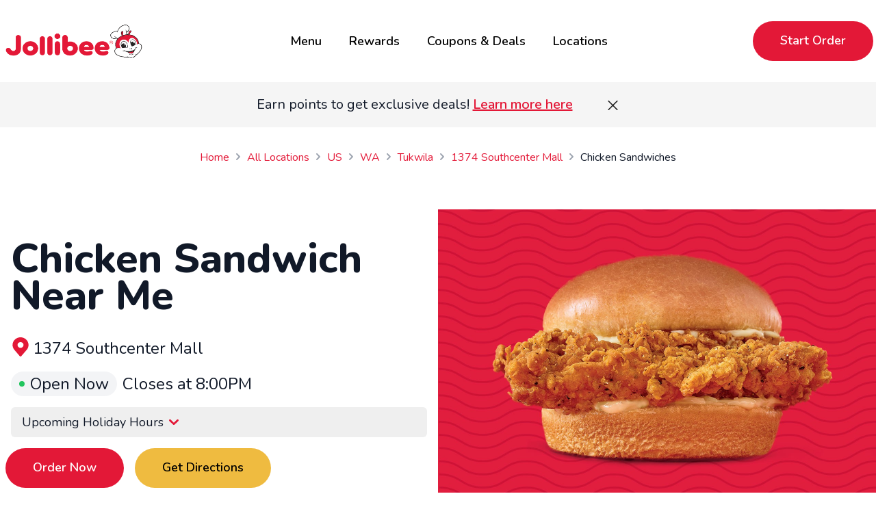

--- FILE ---
content_type: text/html; charset=utf-8
request_url: https://locations.jollibeefoods.com/usa/wa/tukwila/1374-southcenter-mall/chicken-sandwiches
body_size: 51373
content:
<!DOCTYPE html><html lang="en"><head><link rel="stylesheet" href="/assets/static/index-BzKDyOaX.css"/>
<link rel="stylesheet" href="/assets/static/YellowBanner-B_l4pjL9.css"/><title>Best Chicken Sandwiches Near Me in Tukwila, WA - 1374 Southcenter Mall</title>
    <meta charset="UTF-8"/>
    <meta name="viewport" content="width=device-width, initial-scale=1, maximum-scale=5"/>
    <meta name="title" content="Best Chicken Sandwiches Near Me in Tukwila, WA - 1374 Southcenter Mall"/>
<meta name="description" content="Looking for a great chicken sandwich in Tukwila? Look no further than Jollibee at 1374 Southcenter Mall. Order online today!"/>
<meta property="og:title" content="Best Chicken Sandwiches Near Me in Tukwila, WA - 1374 Southcenter Mall"/>
<meta property="og:description" content="Looking for a great chicken sandwich in Tukwila? Look no further than Jollibee at 1374 Southcenter Mall. Order online today!"/>
<meta property="og:url" content="https://locations.jollibeefoods.com/usa/wa/tukwila/1374-southcenter-mall/chicken-sandwiches"/>
<link rel="canonical" href="https://locations.jollibeefoods.com/usa/wa/tukwila/1374-southcenter-mall/chicken-sandwiches"/>
<link id="page-url" itemprop="url" href="https://locations.jollibeefoods.com/usa/wa/tukwila/1374-southcenter-mall/chicken-sandwiches"/>
<meta name="google-site-verification" content="T6xim9Y61oyD3BFIW_cC3ncChlEpnvz6kayWEhgW40I"/>
<link rel="shortcut icon" type="image/ico" href="/assets/static/jollibee-favicon-YVvpi23D.ico"/>
<meta http-equiv="X-UA-Compatible" content="IE=edge"/>
<link rel="dns-prefetch" href="//www.yext-pixel.com"/>
<link rel="dns-prefetch" href="//a.cdnmktg.com"/>
<link rel="dns-prefetch" href="//a.mktgcdn.com"/>
<link rel="dns-prefetch" href="//dynl.mktgcdn.com"/>
<link rel="dns-prefetch" href="//dynm.mktgcdn.com"/>
<link rel="dns-prefetch" href="//www.google-analytics.com"/>
<link rel="dns-prefetch" href="https://consent.trustarc.com/"/>
<link rel="preconnect" href="https://consent.trustarc.com/" crossorigin="anonymous"/>
<meta name="format-detection" content="telephone=no"/>
<meta property="og:type" content="website"/>
<meta property="twitter:card" content="summary"/>
<meta name="geo.placename" content="Tukwila,Washington"/>
<meta name="geo.region" content="US-WA"/>
      <!-- Google Tag Manager -->
      <script>(function(w,d,s,l,i){w[l]=w[l]||[];w[l].push({'gtm.start':
      new Date().getTime(),event:'gtm.js'});var f=d.getElementsByTagName(s)[0],
      j=d.createElement(s),dl=l!='dataLayer'?'&l='+l:'';j.async=true;j.src=
      'https://www.googletagmanager.com/gtm.js?id='+i+dl;f.parentNode.insertBefore(j,f);
      })(window,document,'script','dataLayer','GTM-WXLWSZ4');</script>
      <!-- End Google Tag Manager -->
        <!-- Google tag (gtag.js) -->
        <script async="" src="https://www.googletagmanager.com/gtag/js?id=37932078"></script>
        <script>
        window.dataLayer = window.dataLayer || [];
        function gtag(){dataLayer.push(arguments);}
        gtag('js', new Date());
        gtag('config', '37932078');
        </script>
    <script type="text/javascript" src="https://consent.trustarc.com/notice?domain=lxsve6&amp;c=teconsent&amp;js=nj&amp;noticeType=bb&amp;gtm=1&amp;pcookie" async="" fetchpriority="high"></script><script type="module">
        const componentURL = new URL("/assets/client/location-intent.DE4LgnpJ.js", import.meta.url)
        const component = await import(componentURL);

        const renderURL = new URL("/assets/render/_client.BR38iLD-.js", import.meta.url)
        const render = await import(renderURL);

        render.render(
        {
            Page: component.default,
            pageProps: JSON.parse(decodeURIComponent("%7B%22document%22%3A%7B%22__%22%3A%7B%22entityPageSet%22%3A%7B%7D%2C%22name%22%3A%22location-intent%22%7D%2C%22_additionalLayoutComponents%22%3A%5B%22CustomCodeSection%22%5D%2C%22_env%22%3A%7B%22YEXT_PUBLIC_ANALYTICS_API_KEY%22%3A%22b3e10f3e96260c7a742bddced7900222%22%2C%22YEXT_PUBLIC_GOOGLE_MAPS_API_KEY%22%3A%22AIzaSyDClZsduBwz_KjIShIH01aaGNYapgNmOBI%22%2C%22YEXT_PUBLIC_NEARBY_API_KEY%22%3A%2254fcdeab74e658a60d7e5632c1f89585%22%7D%2C%22_schema%22%3A%7B%22%40context%22%3A%22https%3A%2F%2Fschema.org%22%2C%22%40type%22%3A%22Thing%22%2C%22name%22%3A%22Jollibee%22%2C%22url%22%3A%22locations.jollibeefoods.com%2Fusa%2Fwa%2Ftukwila%2F1374-southcenter-mall%2Fchicken-sandwiches%22%7D%2C%22_site%22%3A%7B%22c_appStoreURL%22%3A%22https%3A%2F%2Fapps.apple.com%2Fus%2Fapp%2Fjollibee-ordering%2Fid1562215526%23%3Fplatform%3Diphone%22%2C%22c_appTitle%22%3A%22Download%20Our%20App%22%2C%22c_bannerCTA%22%3A%7B%22label%22%3A%22Order%20Now%22%2C%22link%22%3A%22https%3A%2F%2Forder.jollibeefoods.com%2F%22%2C%22linkType%22%3A%22URL%22%7D%2C%22c_commonSearchTermsCA%22%3A%7B%22links%22%3A%5B%7B%22label%22%3A%22Menu%22%2C%22link%22%3A%22https%3A%2F%2Fca.jollibeefoods.com%2Fmenu%22%2C%22linkType%22%3A%22URL%22%7D%2C%7B%22label%22%3A%22Fried%20Chicken%22%2C%22link%22%3A%22https%3A%2F%2Fca.jollibeefoods.com%2Fmenu%2Fjolly-crispy-chicken%22%2C%22linkType%22%3A%22URL%22%7D%2C%7B%22label%22%3A%22Meal%20Deals%20%26%20Buckets%22%2C%22link%22%3A%22https%3A%2F%2Fca.jollibeefoods.com%2Fmenu%2Fmeal-deals%22%2C%22linkType%22%3A%22URL%22%7D%2C%7B%22label%22%3A%22Spicy%20Chicken%22%2C%22link%22%3A%22https%3A%2F%2Fca.jollibeefoods.com%2Fspicy-chicken%22%2C%22linkType%22%3A%22URL%22%7D%2C%7B%22label%22%3A%22Chicken%20Sandwiches%22%2C%22link%22%3A%22https%3A%2F%2Fca.jollibeefoods.com%2Fmenu%2Fchicken-sandwiches%22%2C%22linkType%22%3A%22URL%22%7D%2C%7B%22label%22%3A%22Chicken%20Tenders%22%2C%22link%22%3A%22https%3A%2F%2Fca.jollibeefoods.com%2Fmenu%2Fchicken-tenders%22%2C%22linkType%22%3A%22URL%22%7D%2C%7B%22label%22%3A%22Burgers%22%2C%22link%22%3A%22https%3A%2F%2Fca.jollibeefoods.com%2Fmenu%2Fburgers%22%2C%22linkType%22%3A%22URL%22%7D%2C%7B%22label%22%3A%22Burger%20Steaks%22%2C%22link%22%3A%22https%3A%2F%2Fca.jollibeefoods.com%2Fmenu%2Fburger-steak%22%2C%22linkType%22%3A%22URL%22%7D%2C%7B%22label%22%3A%22Jolly%20Spaghetti%22%2C%22link%22%3A%22https%3A%2F%2Fca.jollibeefoods.com%2Fmenu%2Fjolly-spaghetti%22%2C%22linkType%22%3A%22URL%22%7D%2C%7B%22label%22%3A%22Palabok%20Fiesta%22%2C%22link%22%3A%22https%3A%2F%2Fca.jollibeefoods.com%2Fmenu%2Fpalabok-fiesta%22%2C%22linkType%22%3A%22URL%22%7D%2C%7B%22label%22%3A%22Drinks%20%26%20Desserts%22%2C%22link%22%3A%22https%3A%2F%2Fca.jollibeefoods.com%2Fmenu%2Fdrinks-and-desserts%22%2C%22linkType%22%3A%22URL%22%7D%5D%2C%22title%22%3A%22Menu%20Links%22%7D%2C%22c_corporateURL%22%3A%22https%3A%2F%2Fwww.jollibeefoods.com%22%2C%22c_corporateURLCA%22%3A%22https%3A%2F%2Fca.jollibeefoods.com%22%2C%22c_facebookURL%22%3A%22https%3A%2F%2Fwww.facebook.com%2FJollibeeUS%2F%22%2C%22c_footerLegalCTAs%22%3A%5B%7B%22label%22%3A%22Accessibility%22%2C%22link%22%3A%22https%3A%2F%2Fwww.jollibeefoods.com%2Fpages%2Faccessibility%22%2C%22linkType%22%3A%22URL%22%7D%2C%7B%22label%22%3A%22CCPA%22%2C%22link%22%3A%22https%3A%2F%2Fwww.jollibeefoods.com%2Fpages%2Fjollibees-ccpa-privacy-notice-for-california-consumers%22%2C%22linkType%22%3A%22URL%22%7D%2C%7B%22label%22%3A%22Privacy%20Policy%22%2C%22link%22%3A%22https%3A%2F%2Fwww.jollibeefoods.com%2Fpolicies%2Fprivacy-policy%22%2C%22linkType%22%3A%22URL%22%7D%2C%7B%22label%22%3A%22Terms%20of%20Service%22%2C%22link%22%3A%22https%3A%2F%2Fwww.jollibeefoods.com%2Fpolicies%2Fterms-of-service%22%2C%22linkType%22%3A%22URL%22%7D%5D%2C%22c_googlePlayURL%22%3A%22https%3A%2F%2Fplay.google.com%2Fstore%2Fapps%2Fdetails%3Fid%3Dcom.olo.jollibeeusa%26hl%3Den_US%26gl%3DUS%22%2C%22c_headerMenuLinks%22%3A%5B%7B%22label%22%3A%22Menu%22%2C%22link%22%3A%22https%3A%2F%2Fwww.jollibeefoods.com%2Fmenu%22%2C%22linkType%22%3A%22URL%22%7D%2C%7B%22label%22%3A%22Rewards%22%2C%22link%22%3A%22https%3A%2F%2Fwww.jollibeefoods.com%2Frewards%22%2C%22linkType%22%3A%22URL%22%7D%2C%7B%22label%22%3A%22Coupons%20%26%20Deals%22%2C%22link%22%3A%22https%3A%2F%2Fwww.jollibeefoods.com%2Fcoupons%22%2C%22linkType%22%3A%22URL%22%7D%2C%7B%22label%22%3A%22Locations%22%2C%22link%22%3A%22https%3A%2F%2Fwww.jollibeefoods.com%2Flocations%22%2C%22linkType%22%3A%22URL%22%7D%5D%2C%22c_headerMenuLinksCA%22%3A%5B%7B%22label%22%3A%22Menu%22%2C%22link%22%3A%22https%3A%2F%2Fca.jollibeefoods.com%2Fmenu%22%2C%22linkType%22%3A%22URL%22%7D%2C%7B%22label%22%3A%22Locations%22%2C%22link%22%3A%22https%3A%2F%2Fca.jollibeefoods.com%2Frewards%22%2C%22linkType%22%3A%22URL%22%7D%2C%7B%22label%22%3A%22Coupons%20%26%20Deals%22%2C%22link%22%3A%22https%3A%2F%2Fca.jollibeefoods.com%2Fcoupons%22%2C%22linkType%22%3A%22URL%22%7D%2C%7B%22label%22%3A%22Locations%22%2C%22link%22%3A%22https%3A%2F%2Fca.jollibeefoods.com%2Flocations%22%2C%22linkType%22%3A%22URL%22%7D%5D%2C%22c_helpfulLinks%22%3A%7B%22links%22%3A%5B%7B%22label%22%3A%22About%20Us%22%2C%22link%22%3A%22https%3A%2F%2Fwww.jollibeefoods.com%2Fabout-us%22%2C%22linkType%22%3A%22URL%22%7D%2C%7B%22label%22%3A%22Contact%20Us%22%2C%22link%22%3A%22https%3A%2F%2Fwww.jollibeefoods.com%2Fcontact-us%22%2C%22linkType%22%3A%22URL%22%7D%2C%7B%22label%22%3A%22Menu%22%2C%22link%22%3A%22https%3A%2F%2Fwww.jollibeefoods.com%2Fmenu%22%2C%22linkType%22%3A%22URL%22%7D%2C%7B%22label%22%3A%22Future%20Jollibee%20Locations%22%2C%22link%22%3A%22https%3A%2F%2Fwww.jollibeefoods.com%2Fnew-restaurant-openings%22%2C%22linkType%22%3A%22URL%22%7D%2C%7B%22label%22%3A%22Reheating%20Instructions%22%2C%22link%22%3A%22https%3A%2F%2Fwww.jollibeefoods.com%2Freheating-instructions%22%2C%22linkType%22%3A%22URL%22%7D%2C%7B%22label%22%3A%22Nutrition%20%26%20Allergen%22%2C%22link%22%3A%22https%3A%2F%2Fwww.jollibeefoods.com%2Fnutrition%22%2C%22linkType%22%3A%22URL%22%7D%2C%7B%22label%22%3A%22Popular%20Links%22%2C%22link%22%3A%22https%3A%2F%2Fwww.jollibeefoods.com%2Fpopular-links%22%2C%22linkType%22%3A%22URL%22%7D%2C%7B%22label%22%3A%22FAQ%22%2C%22link%22%3A%22https%3A%2F%2Fwww.jollibeefoods.com%2Ffaq%22%2C%22linkType%22%3A%22URL%22%7D%2C%7B%22label%22%3A%22Buzz%20Room%22%2C%22link%22%3A%22https%3A%2F%2Fwww.jollibeefoods.com%2Fbuzz-room%22%2C%22linkType%22%3A%22URL%22%7D%5D%2C%22title%22%3A%22Helpful%20Links%22%7D%2C%22c_instagramURL%22%3A%22https%3A%2F%2Fwww.instagram.com%2Fjollibeeus%2F%22%2C%22c_navigationLinks%22%3A%7B%22links%22%3A%5B%7B%22label%22%3A%22Menu%22%2C%22link%22%3A%22https%3A%2F%2Fwww.jollibeefoods.com%2Fmenu%22%2C%22linkType%22%3A%22URL%22%7D%2C%7B%22label%22%3A%22Fried%20Chicken%22%2C%22link%22%3A%22https%3A%2F%2Fwww.jollibeefoods.com%2Fmenu%2Fchickenjoy-fried-chicken%22%2C%22linkType%22%3A%22URL%22%7D%2C%7B%22label%22%3A%22Meal%20Deals%20%26%20Buckets%22%2C%22link%22%3A%22https%3A%2F%2Fwww.jollibeefoods.com%2Fmenu%2Fmeal-deals%22%2C%22linkType%22%3A%22URL%22%7D%2C%7B%22label%22%3A%22Spicy%20Chicken%22%2C%22link%22%3A%22https%3A%2F%2Fwww.jollibeefoods.com%2Fspicy-chicken%22%2C%22linkType%22%3A%22URL%22%7D%2C%7B%22label%22%3A%22Chicken%20Sandwiches%22%2C%22link%22%3A%22https%3A%2F%2Fwww.jollibeefoods.com%2Fmenu%2Fchicken-sandwiches%22%2C%22linkType%22%3A%22URL%22%7D%2C%7B%22label%22%3A%22Chicken%20Tenders%22%2C%22link%22%3A%22https%3A%2F%2Fwww.jollibeefoods.com%2Fmenu%2Fchicken-tenders%22%2C%22linkType%22%3A%22URL%22%7D%2C%7B%22label%22%3A%22Burgers%22%2C%22link%22%3A%22https%3A%2F%2Fwww.jollibeefoods.com%2Fmenu%2Fburgers%22%2C%22linkType%22%3A%22URL%22%7D%2C%7B%22label%22%3A%22Burger%20Steaks%22%2C%22link%22%3A%22https%3A%2F%2Fwww.jollibeefoods.com%2Fmenu%2Fburger-steak%22%2C%22linkType%22%3A%22URL%22%7D%2C%7B%22label%22%3A%22Jolly%20Spaghetti%22%2C%22link%22%3A%22https%3A%2F%2Fwww.jollibeefoods.com%2Fmenu%2Fjolly-spaghetti%22%2C%22linkType%22%3A%22URL%22%7D%2C%7B%22label%22%3A%22Palabok%20Fiesta%22%2C%22link%22%3A%22https%3A%2F%2Fwww.jollibeefoods.com%2Fmenu%2Fpalabok-fiesta%22%2C%22linkType%22%3A%22URL%22%7D%2C%7B%22label%22%3A%22Drinks%20%26%20Desserts%22%2C%22link%22%3A%22https%3A%2F%2Fwww.jollibeefoods.com%2Fmenu%2Fdrinks-and-desserts%22%2C%22linkType%22%3A%22URL%22%7D%5D%2C%22title%22%3A%22Menu%20Links%22%7D%2C%22c_ourCompanyLinksCA%22%3A%7B%22links%22%3A%5B%7B%22label%22%3A%22About%20Us%22%2C%22link%22%3A%22https%3A%2F%2Fca.jollibeefoods.com%2Fabout-us%22%2C%22linkType%22%3A%22URL%22%7D%2C%7B%22label%22%3A%22Menu%22%2C%22link%22%3A%22https%3A%2F%2Fca.jollibeefoods.com%2Fmenu%22%2C%22linkType%22%3A%22URL%22%7D%2C%7B%22label%22%3A%22Future%20Jollibee%20Locations%22%2C%22link%22%3A%22https%3A%2F%2Fca.jollibeefoods.com%2Fnew-restaurant-openings%22%2C%22linkType%22%3A%22URL%22%7D%2C%7B%22label%22%3A%22Reheating%20Instructions%22%2C%22link%22%3A%22https%3A%2F%2Fca.jollibeefoods.com%2Freheating-instructions%22%2C%22linkType%22%3A%22URL%22%7D%2C%7B%22label%22%3A%22Nutrition%20%26%20Allergen%22%2C%22link%22%3A%22https%3A%2F%2Fca.jollibeefoods.com%2Fnutrition%22%2C%22linkType%22%3A%22URL%22%7D%2C%7B%22label%22%3A%22Popular%20Links%22%2C%22link%22%3A%22https%3A%2F%2Fca.jollibeefoods.com%2Fpopular-links%22%2C%22linkType%22%3A%22URL%22%7D%2C%7B%22label%22%3A%22FAQ%22%2C%22link%22%3A%22https%3A%2F%2Fca.jollibeefoods.com%2Ffaq%22%2C%22linkType%22%3A%22URL%22%7D%2C%7B%22label%22%3A%22Buzz%20Room%22%2C%22link%22%3A%22https%3A%2F%2Fca.jollibeefoods.com%2Fbuzz-room%22%2C%22linkType%22%3A%22URL%22%7D%5D%2C%22title%22%3A%22Helpful%20Links%22%7D%2C%22c_popularSearches%22%3A%7B%22links%22%3A%5B%7B%22label%22%3A%22Jollibee%20Rewards%22%2C%22link%22%3A%22https%3A%2F%2Fwww.jollibeefoods.com%2Frewards%22%2C%22linkType%22%3A%22URL%22%7D%2C%7B%22label%22%3A%22Jollibee%20Delivery%22%2C%22link%22%3A%22https%3A%2F%2Fwww.jollibeefoods.com%2Fdelivery%22%2C%22linkType%22%3A%22URL%22%7D%2C%7B%22label%22%3A%22Jollibee%20App%22%2C%22link%22%3A%22https%3A%2F%2Fwww.jollibeefoods.com%2Fjollibee-app%22%2C%22linkType%22%3A%22URL%22%7D%2C%7B%22label%22%3A%22Jollibee%20Near%20Me%22%2C%22link%22%3A%22https%3A%2F%2Fwww.jollibeefoods.com%2Flocations%22%2C%22linkType%22%3A%22URL%22%7D%2C%7B%22label%22%3A%22Jollibee%20Menu%22%2C%22link%22%3A%22https%3A%2F%2Fwww.jollibeefoods.com%2Fmenu%22%2C%22linkType%22%3A%22URL%22%7D%2C%7B%22label%22%3A%22Jollibee%20Jobs%22%2C%22link%22%3A%22https%3A%2F%2Fwww.jollibeefoods.com%2Fcareers%22%2C%22linkType%22%3A%22URL%22%7D%2C%7B%22label%22%3A%22Jollibee%20Coupons%22%2C%22link%22%3A%22https%3A%2F%2Fwww.jollibeefoods.com%2Fcoupons%22%2C%22linkType%22%3A%22URL%22%7D%2C%7B%22label%22%3A%22Jollibee%20Catering%22%2C%22link%22%3A%22https%3A%2F%2Fwww.jollibeefoods.com%2Fcatering%22%2C%22linkType%22%3A%22URL%22%7D%2C%7B%22label%22%3A%22Jollibee%20Gift%20Cards%22%2C%22link%22%3A%22https%3A%2F%2Fwww.jollibeefoods.com%2Fgift-cards%22%2C%22linkType%22%3A%22URL%22%7D%2C%7B%22label%22%3A%22Jollibee%20Store%20Hours%22%2C%22link%22%3A%22https%3A%2F%2Fwww.jollibeefoods.com%2Fhours%22%2C%22linkType%22%3A%22URL%22%7D%5D%2C%22title%22%3A%22Popular%20Searches%22%7D%2C%22c_siteTermsLinksCA%22%3A%7B%22links%22%3A%5B%7B%22label%22%3A%22Jollibee%20Rewards%22%2C%22link%22%3A%22https%3A%2F%2Fca.jollibeefoods.com%2Frewards%22%2C%22linkType%22%3A%22URL%22%7D%2C%7B%22label%22%3A%22Jollibee%20Delivery%22%2C%22link%22%3A%22https%3A%2F%2Fca.jollibeefoods.com%2Fdelivery%22%2C%22linkType%22%3A%22URL%22%7D%2C%7B%22label%22%3A%22Jollibee%20App%22%2C%22link%22%3A%22https%3A%2F%2Fca.jollibeefoods.com%2Fjollibee-app%22%2C%22linkType%22%3A%22URL%22%7D%2C%7B%22label%22%3A%22Jollibee%20Near%20Me%22%2C%22link%22%3A%22https%3A%2F%2Fca.jollibeefoods.com%2Flocations%22%2C%22linkType%22%3A%22URL%22%7D%2C%7B%22label%22%3A%22Jollibee%20Menu%22%2C%22link%22%3A%22https%3A%2F%2Fca.jollibeefoods.com%2Fmenu%22%2C%22linkType%22%3A%22URL%22%7D%2C%7B%22label%22%3A%22Jollibee%20Jobs%22%2C%22link%22%3A%22https%3A%2F%2Fca.jollibeefoods.com%2Fcareers%22%2C%22linkType%22%3A%22URL%22%7D%2C%7B%22label%22%3A%22Jollibee%20Coupons%22%2C%22link%22%3A%22https%3A%2F%2Fca.jollibeefoods.com%2Fcoupons%22%2C%22linkType%22%3A%22URL%22%7D%2C%7B%22label%22%3A%22Jollibee%20Catering%22%2C%22link%22%3A%22https%3A%2F%2Fca.jollibeefoods.com%2Fcatering%22%2C%22linkType%22%3A%22URL%22%7D%2C%7B%22label%22%3A%22Jollibee%20Gift%20Cards%22%2C%22link%22%3A%22https%3A%2F%2Fca.jollibeefoods.com%2Fgift-cards%22%2C%22linkType%22%3A%22URL%22%7D%2C%7B%22label%22%3A%22Jollibee%20Store%20Hours%22%2C%22link%22%3A%22https%3A%2F%2Fca.jollibeefoods.com%2Fhours%22%2C%22linkType%22%3A%22URL%22%7D%5D%2C%22title%22%3A%22Popular%20Searches%22%7D%2C%22c_socialTitle%22%3A%22Follow%20Us%22%2C%22c_startOrderCTA%22%3A%7B%22label%22%3A%22Start%20Order%22%2C%22link%22%3A%22https%3A%2F%2Fwww.jollibeefoods.com%2Fmenu%22%2C%22linkType%22%3A%22URL%22%7D%2C%22c_startOrderCTACA%22%3A%7B%22label%22%3A%22Start%20Order%22%2C%22link%22%3A%22https%3A%2F%2Fca.jollibeefoods.com%2Fmenu%22%2C%22linkType%22%3A%22URL%22%7D%2C%22c_tikTokURL%22%3A%22https%3A%2F%2Fwww.tiktok.com%2F%40jollibeeusa%22%2C%22c_xURL%22%3A%22https%3A%2F%2Ftwitter.com%2Fjollibeeusa%22%2C%22id%22%3A%22pages-site-entity%22%2C%22meta%22%3A%7B%22entityType%22%3A%7B%22id%22%3A%22ce_site%22%2C%22uid%22%3A144454%7D%2C%22locale%22%3A%22en%22%7D%2C%22uid%22%3A1065131602%7D%2C%22_yext%22%3A%7B%22contentDeliveryAPIDomain%22%3A%22https%3A%2F%2Fcdn.yextapis.com%22%2C%22managementAPIDomain%22%3A%22https%3A%2F%2Fapi.yext.com%22%2C%22platformDomain%22%3A%22https%3A%2F%2Fwww.yext.com%22%7D%2C%22address%22%3A%7B%22city%22%3A%22Tukwila%22%2C%22countryCode%22%3A%22US%22%2C%22line1%22%3A%221374%20Southcenter%20Mall%22%2C%22localizedCountryName%22%3A%22United%20States%22%2C%22localizedRegionName%22%3A%22Washington%22%2C%22postalCode%22%3A%2298188%22%2C%22region%22%3A%22WA%22%7D%2C%22businessId%22%3A3416842%2C%22c_aboutCTA%22%3A%7B%22label%22%3A%22Order%20Pick-Up%20%26%20Delivery%22%2C%22linkType%22%3A%22URL%22%7D%2C%22c_alertBannerMarkdown%22%3A%7B%22markdown%22%3A%22Earn%20points%20to%20get%20exclusive%20deals!%20%5BLearn%20more%20here%5D(https%3A%2F%2Fwww.jollibeefoods.com%2Frewards)%22%7D%2C%22c_countryAbbreviation%22%3A%22usa%22%2C%22c_heroSection%22%3A%7B%22amenities%22%3A%5B%22WiFi%22%2C%22Gift%20Card%20Accepted%22%2C%22Restrooms%22%2C%22Mobile%20Payments%22%2C%22Outdoor%20Seating%22%5D%2C%22amenitiesHeader%22%3A%22Amenities%22%2C%22driveThruFlag%22%3Atrue%2C%22driveThruHeader%22%3A%22Drive%20Thru%20Location%22%2C%22heroImage%22%3A%7B%22alternateText%22%3A%22Jollibee%20chicken%20sandwich%22%2C%22height%22%3A854%2C%22url%22%3A%22http%3A%2F%2Fa.mktgcdn.com%2Fp%2FcsQxqOSZ_AIG8WllcNkBhp432ptvUI_VcsI7AUY7to0%2F1280x854.jpg%22%2C%22width%22%3A1280%7D%2C%22hoursHeader%22%3A%22Store%20Hours%22%2C%22informationHeader%22%3A%22Information%22%2C%22orderCTA%22%3A%7B%22copy%22%3A%22Order%20Pick-up%20%26%20Delivery%22%7D%2C%22serviceOptions%22%3A%5B%22Delivery%22%2C%22Dine-in%22%2C%22Takeout%22%2C%22Drive-Thru%22%2C%22Curbside%20Pickup%22%5D%2C%22serviceOptionsHeader%22%3A%22Service%20Options%22%2C%22storeName%22%3A%22Chicken%20Sandwiches%20Near%20Me%22%7D%2C%22c_intentPageType%22%3A%22Chicken%20Sandwiches%22%2C%22c_mobileApp%22%3A%7B%22appStoreLink%22%3A%7B%22clickthroughUrl%22%3A%22https%3A%2F%2Fapps.apple.com%2Fus%2Fapp%2Fjollibee-ordering%2Fid1562215526%23%3Fplatform%3Diphone%22%2C%22image%22%3A%7B%22alternateText%22%3A%22Apple%20App%20Store%20Logo%22%2C%22height%22%3A55%2C%22url%22%3A%22http%3A%2F%2Fa.mktgcdn.com%2Fp%2F9PuL28Pfd2AfTlp42FwRvqwinWb7ua3mSggIj3r2mEQ%2F185x55.png%22%2C%22width%22%3A185%7D%7D%2C%22playStoreLink%22%3A%7B%22clickthroughUrl%22%3A%22https%3A%2F%2Fplay.google.com%2Fstore%2Fapps%2Fdetails%3Fid%3Dcom.olo.jollibeeusa%26hl%3Den_US%26gl%3DUS%22%2C%22image%22%3A%7B%22alternateText%22%3A%22Google%20Play%20Store%20Logo%22%2C%22height%22%3A55%2C%22url%22%3A%22http%3A%2F%2Fa.mktgcdn.com%2Fp%2FBYzqrqYmR9obub_Qx1wB0B2LPzA-k8pHwXcDCpGNd-Y%2F185x55.png%22%2C%22width%22%3A185%7D%7D%2C%22sectionHeader%22%3A%22Download%20our%20Mobile%20App!%22%7D%2C%22c_pageMetaInformation%22%3A%7B%22pageMetaDescription%22%3A%22Looking%20for%20a%20great%20chicken%20sandwich%20in%20Tukwila%3F%20Look%20no%20further%20than%20Jollibee%20at%201374%20Southcenter%20Mall.%20Order%20online%20today!%22%2C%22pageMetaTitle%22%3A%22Best%20Chicken%20Sandwiches%20Near%20Me%20in%20Tukwila%2C%20WA%20-%201374%20Southcenter%20Mall%22%7D%2C%22c_reactATFTextMarkdown%22%3A%7B%22markdown%22%3A%22Enjoy%20Jollibee's%20tasty%20chicken%20sandwiches.%20Crispy%2C%20juicy%2C%20and%20always%20delightful!%22%7D%2C%22c_reactAboutDescription%22%3A%7B%22markdown%22%3A%22Nothing%20beats%20crispy%20fried%20chicken%2C%20fresh%20veggies%2C%20and%20a%20soft%20bun...unless%20you%20put%20it%20all%20together!%20If%20you%E2%80%99re%20craving%20a%20chicken%20sandwich%20you%E2%80%99ve%20come%20to%20the%20right%20place.%20Right%20around%20the%20corner%20in%20Tukwila%2C%20WA%20there%20is%20a%20killer%20sandwich%20that%20is%20calling%20your%20name.%20What%20makes%20our%20fried%20chicken%20sandwiches%20so%20delicious%20is%20the%20juicy%20and%20distinctive%20flavor%20of%20our%20chicken%2C%20which%20is%20then%20breaded%20and%20fried%20to%20give%20you%20that%20wonderful%20crunch.%20You%20also%20have%20your%20choice%20of%20spicy%20or%20classic%20sauces%20which%20will%20suit%20any%20fancy.%20The%20result%20is%20what%20we%20believe%20is%20the%20best%20chicken%20sandwich%20in%20Tukwila.%20Whether%20you%E2%80%99re%20looking%20to%20order%20lunch%20from%20your%20Tukwila%20office%20or%20thinking%20about%20taking%20the%20family%20out%20for%20dinner%2C%20Jollibee%20will%20definitely%20hit%20the%20spot.%20Pair%20our%20fried%20chicken%20sandwiches%20with%20an%20order%20of%20fries%20or%20mashed%20potatoes%20and%20finish%20it%20off%20with%20a%20Pineapple%20Quencher%20(our%20signature%20drink!).%20If%20joy%20was%20a%20menu%20item%2C%20it%20would%20look%20like%20this!%20Order%20this%20signature%20dish%20online%20for%20pick-up%20or%20delivery%20or%20simply%20visit%20us%20at%201374%20Southcenter%20Mall.%20We%20love%20serving%20joy%20to%20our%20Tukwila%20customers!%22%7D%2C%22c_reactAboutSubtitle%22%3A%22About%20Jollibee%22%2C%22c_reactAboutTitle%22%3A%22Best%20Fried%20Chicken%20Sandwiches%20in%20Tukwila%2C%20WA%22%2C%22c_reactFeaturedItems%22%3A%5B%7B%22cTA%22%3A%7B%22label%22%3A%22Original%20Chicken%20Sandwich%22%2C%22link%22%3A%22https%3A%2F%2Fwww.jollibeefoods.com%2Fcollections%2Fchicken-sandwiches%22%2C%22linkType%22%3A%22OTHER%22%7D%2C%22description%22%3A%7B%22markdown%22%3A%22Our%20Original%20Chicken%20Sandwich%20starts%20with%20a%20crispy%20juicy%20hand-breaded%20fried%20chicken%20breast%20fillet%2C%20spread%20with%20umami%20mayo%20and%20served%20on%20a%20toasted%20brioche%20bun%22%7D%2C%22photo%22%3A%7B%22alternateText%22%3A%22Original%20Chicken%20Sandwich%22%2C%22height%22%3A480%2C%22url%22%3A%22http%3A%2F%2Fa.mktgcdn.com%2Fp%2FaOLojuM4Uz4TVUoBuUbCq8y8sl9y87-zhkftxX5lFPM%2F600x480.jpg%22%2C%22width%22%3A600%7D%2C%22title%22%3A%22Original%20Chicken%20Sandwich%22%7D%2C%7B%22cTA%22%3A%7B%22label%22%3A%22Deluxe%20Chicken%20Sandwich%22%2C%22link%22%3A%22https%3A%2F%2Fwww.jollibeefoods.com%2Fcollections%2Fchicken-sandwiches%22%2C%22linkType%22%3A%22OTHER%22%7D%2C%22description%22%3A%7B%22markdown%22%3A%22Our%20Deluxe%20Chicken%20Sandwich%20starts%20with%20a%20crispy%20juicy%20hand-breaded%20chicken%20breast%20fillet%2C%20spread%20with%20umami%20mayo%2C%20topped%20with%20fresh%20sliced%20tomato%20and%20crisp%20lettuce%2C%20served%20on%20a%20toasted%20brioche%20bun%22%7D%2C%22photo%22%3A%7B%22alternateText%22%3A%22Deluxe%20Chicken%20Sandwich%22%2C%22height%22%3A352%2C%22url%22%3A%22http%3A%2F%2Fa.mktgcdn.com%2Fp%2Fo61_krJ_RcFm2fSGvfXPwv7RHPEZfznFw_ycIWiFD3c%2F528x352.jpg%22%2C%22width%22%3A528%7D%2C%22title%22%3A%22Deluxe%20Chicken%20Sandwich%22%7D%2C%7B%22cTA%22%3A%7B%22label%22%3A%22Spicy%20Chicken%20Sandwich%22%2C%22link%22%3A%22https%3A%2F%2Fwww.jollibeefoods.com%2Fcollections%2Fchicken-sandwiches%22%2C%22linkType%22%3A%22OTHER%22%7D%2C%22description%22%3A%7B%22markdown%22%3A%22Our%20Spicy%20Chicken%20Sandwich%20starts%20with%20a%20crispy%20juicy%20hand-breaded%20fried%20chicken%20breast%20fillet%2C%20spread%20with%20sriracha%20mayo%20and%20served%20with%20fresh%20jalapenos%20on%20a%20toasted%20brioche%20bun%22%7D%2C%22photo%22%3A%7B%22alternateText%22%3A%22Spicy%20Chicken%20Sandwich%22%2C%22height%22%3A480%2C%22url%22%3A%22http%3A%2F%2Fa.mktgcdn.com%2Fp%2Fl606szMyFzVGV5TGc58uvvTw3P2zqt2kD4bDUTI6oL0%2F600x480.jpg%22%2C%22width%22%3A600%7D%2C%22title%22%3A%22Spicy%20Chicken%20Sandwich%22%7D%2C%7B%22cTA%22%3A%7B%22label%22%3A%22Spicy%20Deluxe%20Chicken%20Sandwich%22%2C%22link%22%3A%22https%3A%2F%2Fwww.jollibeefoods.com%2Fcollections%2Fchicken-sandwiches%22%2C%22linkType%22%3A%22OTHER%22%7D%2C%22description%22%3A%7B%22markdown%22%3A%22Our%20Spicy%20Deluxe%20Chicken%20Sandwich%20starts%20with%20a%20crispy%20juicy%20hand-breaded%20fried%20chicken%20breast%20fillet%2C%20spread%20with%20sriracha%20mayo%2C%20topped%20with%20fresh%20sliced%20tomato%20and%20crisp%20lettuce%2C%20and%20served%20with%20fresh%20jalapenos%20on%20a%20toasted%20brioche%20bun%22%7D%2C%22photo%22%3A%7B%22alternateText%22%3A%22Spicy%20Deluxe%20Chicken%20Sandwich%22%2C%22height%22%3A320%2C%22url%22%3A%22http%3A%2F%2Fa.mktgcdn.com%2Fp%2FbuknIfBpe4OvCuu_y2RTf30U1KiRXej3fw2dvVD1P90%2F480x320.jpg%22%2C%22width%22%3A480%7D%2C%22title%22%3A%22Spicy%20Deluxe%20Chicken%20Sandwich%22%7D%5D%2C%22c_reactFeaturedItemsSectionDescriptionMarkdown%22%3A%7B%22markdown%22%3A%22Check%20out%20Jollibee's%20most%20loved%20chicken%20sandwiches.%20Perfectly%20seasoned%20and%20flavorful%2C%20these%20are%20a%20must-try!%22%7D%2C%22c_reactFeaturedItemsSectionTitle%22%3A%22Our%20Popular%20Items%22%2C%22c_reactHeroCTA2%22%3A%7B%22label%22%3A%22Get%20Points%22%2C%22link%22%3A%22https%3A%2F%2Fwww.jollibeefoods.com%2Frewards%22%2C%22linkType%22%3A%22URL%22%7D%2C%22c_reactHeroH1%22%3A%22Chicken%20Sandwich%20Near%20Me%22%2C%22c_reactIntentPagesLinking%22%3A%7B%22description%22%3A%7B%22markdown%22%3A%22Jollibee%20offers%20a%20number%20of%20services%20and%20amenities%2C%20learn%20more%20about%20them%20here!%20%22%7D%2C%22subtitle%22%3A%22What%20Does%20Jollibee%20Offer%3F%22%2C%22title%22%3A%22Jollibee%20Services%22%7D%2C%22c_reactPromo1Markdown%22%3A%7B%22cTA1%22%3A%7B%22label%22%3A%22Sign%20Up%22%2C%22link%22%3A%22https%3A%2F%2Fwww.jollibeefoods.com%2Fcreate-account%22%2C%22linkType%22%3A%22OTHER%22%7D%2C%22cTA2%22%3A%7B%22label%22%3A%22Learn%20More%22%2C%22link%22%3A%22https%3A%2F%2Fwww.jollibeefoods.com%2Frewards%22%2C%22linkType%22%3A%22OTHER%22%7D%2C%22description%22%3A%7B%22markdown%22%3A%22Join%20Jollibee%E2%80%99s%20loyalty%20program%20for%20exclusive%20coupons%2C%20promotions%20%26%20rewards.%20As%20a%20rewards%20member%2C%20every%20dollar%20you%20spend%20earns%20you%2010%20Jolly%20points%20which%20can%20be%20redeemed%20for%20a%20variety%20of%20rewards%20like%20a%20free%20chicken%20sandwich%2C%20discounted%20orders%2C%20surprise%20rewards%20and%20treats%2C%20exclusive%20offers%2C%20and%20a%20free%20pie%20for%20your%20birthday!%20Signing%20up%20to%20become%20a%20rewards%20member%20is%20free%20and%20only%20takes%20a%20few%20minutes.%20Don%E2%80%99t%20miss%20out%20on%20the%20endless%20opportunities%20of%20promos%20and%20rewards%2C%20sign%20up%20on%20our%20website%2C%20and%20download%20our%20app%20to%20start%20earning%20free%20Jollibee!%20See%20website%20for%20%5Bterms%20and%20conditions%5D(https%3A%2F%2Fwww.jollibeefoods.com%2Frewards-terms).%22%7D%2C%22photo%22%3A%7B%22alternateText%22%3A%22Jollibee%20chickenjoy%20fried%20chicken%20bucket%22%2C%22height%22%3A225%2C%22url%22%3A%22http%3A%2F%2Fa.mktgcdn.com%2Fp%2F8yCjf-i029Yl2W73gdROOoKbeWR5WnpBGs7qZQ6AeL4%2F360x225.webp%22%2C%22width%22%3A360%7D%2C%22subtitle%22%3A%22Exclusive%20to%20Jollibee%20Rewards%20Members%22%2C%22title%22%3A%22Spend%20%2410%2C%20Get%20%245%20Off%22%7D%2C%22c_reactPromo2Markdown%22%3A%7B%22description%22%3A%7B%22markdown%22%3A%22At%20Jollibee%2C%20our%20chicken%20sandwiches%20are%20designed%20to%20cater%20to%20a%20variety%20of%20tastes%20and%20preferences.%20What%20makes%20our%20sandwiches%20truly%20special%20is%20the%20ability%20to%20choose%20the%20one%20that%20suits%20your%20palate.%20Start%20with%20our%20juicy%2C%20hand-breaded%20chicken%20filet%2C%20marinated%20for%20exceptional%20flavor.%20Then%2C%20choose%20from%20a%20selection%20of%20fresh%20toppings%2C%20including%20crispy%20bacon%2C%20melty%20cheese%2C%20fresh%20jalapenos%2C%20or%20even%20a%20grilled%20pineapple%20ring!%20For%20the%20sauce%2C%20you%20can%20opt%20for%20our%20umami%20mayonnaise%20or%20a%20spicy%20sriracha%20mayo%20for%20a%20bit%20of%20a%20kick.%5Cn%20%5CnJollibee%E2%80%99s%20robust%20range%20of%20recipes%20allows%20you%20to%20choose%20a%20chicken%20sandwich%20that's%20perfectly%20tailored%20to%20your%20taste%20buds.%20Whether%20you%20prefer%20your%20sandwich%20simple%20and%20classic%20or%20spicy%20and%20loaded%20with%20toppings%2C%20Jollibee%20ensures%20that%20every%20bite%20is%20satisfying.%20Pair%20your%20chicken%20sandwich%20with%20a%20side%20of%20crispy%20fries%20or%20creamy%20mashed%20potatoes%2C%20and%20wash%20it%20down%20with%20one%20of%20our%20specialty%20drinks%2C%20like%20the%20refreshing%20Pineapple%20Quencher.%20Visit%20us%20or%20order%20online%20for%20pickup%20or%20delivery.%20Experience%20the%20joy%20of%20a%20chicken%20sandwich%20made%20just%20the%20way%20you%20like%20it.%22%7D%2C%22photo%22%3A%7B%22alternateText%22%3A%22chicken%20sandwich%22%2C%22height%22%3A456%2C%22url%22%3A%22http%3A%2F%2Fa.mktgcdn.com%2Fp%2Fte4BTYerNNczkQxbx9U0-9rMOhKSJEVN7jeVlNMuetQ%2F609x456.webp%22%2C%22width%22%3A609%7D%2C%22subtitle%22%3A%22Chicken%20Sandwiches%22%2C%22title%22%3A%22What%20Makes%20Our%20Chicken%20Sandwiches%20Different%22%7D%2C%22hours%22%3A%7B%22friday%22%3A%7B%22openIntervals%22%3A%5B%7B%22end%22%3A%2221%3A00%22%2C%22start%22%3A%2209%3A00%22%7D%5D%7D%2C%22holidayHours%22%3A%5B%7B%22date%22%3A%222025-11-27%22%2C%22openIntervals%22%3A%5B%7B%22end%22%3A%2218%3A00%22%2C%22start%22%3A%2209%3A00%22%7D%5D%7D%2C%7B%22date%22%3A%222025-11-28%22%2C%22openIntervals%22%3A%5B%7B%22end%22%3A%2221%3A00%22%2C%22start%22%3A%2209%3A00%22%7D%5D%7D%2C%7B%22date%22%3A%222025-12-24%22%2C%22openIntervals%22%3A%5B%7B%22end%22%3A%2221%3A00%22%2C%22start%22%3A%2209%3A00%22%7D%5D%7D%2C%7B%22date%22%3A%222025-12-25%22%2C%22openIntervals%22%3A%5B%7B%22end%22%3A%2221%3A00%22%2C%22start%22%3A%2209%3A00%22%7D%5D%7D%2C%7B%22date%22%3A%222025-12-26%22%2C%22openIntervals%22%3A%5B%7B%22end%22%3A%2221%3A00%22%2C%22start%22%3A%2209%3A00%22%7D%5D%7D%2C%7B%22date%22%3A%222025-12-31%22%2C%22openIntervals%22%3A%5B%7B%22end%22%3A%2218%3A00%22%2C%22start%22%3A%2209%3A00%22%7D%5D%7D%2C%7B%22date%22%3A%222026-01-01%22%2C%22openIntervals%22%3A%5B%7B%22end%22%3A%2221%3A00%22%2C%22start%22%3A%2209%3A00%22%7D%5D%7D%5D%2C%22monday%22%3A%7B%22openIntervals%22%3A%5B%7B%22end%22%3A%2220%3A00%22%2C%22start%22%3A%2209%3A00%22%7D%5D%7D%2C%22saturday%22%3A%7B%22openIntervals%22%3A%5B%7B%22end%22%3A%2221%3A00%22%2C%22start%22%3A%2209%3A00%22%7D%5D%7D%2C%22sunday%22%3A%7B%22openIntervals%22%3A%5B%7B%22end%22%3A%2220%3A00%22%2C%22start%22%3A%2209%3A00%22%7D%5D%7D%2C%22thursday%22%3A%7B%22openIntervals%22%3A%5B%7B%22end%22%3A%2220%3A00%22%2C%22start%22%3A%2209%3A00%22%7D%5D%7D%2C%22tuesday%22%3A%7B%22openIntervals%22%3A%5B%7B%22end%22%3A%2220%3A00%22%2C%22start%22%3A%2209%3A00%22%7D%5D%7D%2C%22wednesday%22%3A%7B%22openIntervals%22%3A%5B%7B%22end%22%3A%2220%3A00%22%2C%22start%22%3A%2209%3A00%22%7D%5D%7D%7D%2C%22id%22%3A%22JB-Chicken%20Sandwiches-3036%22%2C%22linkedLocation%22%3A%7B%22address%22%3A%7B%22city%22%3A%22Tukwila%22%2C%22countryCode%22%3A%22US%22%2C%22line1%22%3A%221374%20Southcenter%20Mall%22%2C%22postalCode%22%3A%2298188%22%2C%22region%22%3A%22WA%22%7D%2C%22c_googleMyBusinessProfileURL%22%3A%22https%3A%2F%2Fmaps.google.com%2F%3Fcid%3D8939452438755930841%22%2C%22c_linkedIntents%22%3A%5B%7B%22c_intentPageCTA%22%3A%7B%22callToAction%22%3A%7B%22label%22%3A%22Burgers%22%2C%22link%22%3A%22https%3A%2F%2Flocations.jollibeefoods.com%2Fusa%2Fwa%2Ftukwila%2F1374-southcenter-mall%2Fburgers%22%2C%22linkType%22%3A%22URL%22%7D%2C%22icon%22%3A%7B%22alternateText%22%3A%22Jollibee%20Takeaway%20Bag%22%2C%22height%22%3A81%2C%22url%22%3A%22http%3A%2F%2Fa.mktgcdn.com%2Fp%2FoQHLlQWFhy36X1BmG4X6joSbHe1y4FllT-9ukhxViy4%2F72x81.png%22%2C%22width%22%3A72%7D%2C%22text%22%3A%22Juicy%20and%20delicious%20burgers%20await%22%7D%2C%22name%22%3A%22Jollibee%20-%20Closed%22%2C%22slug%22%3A%22usa%2Fwa%2Ftukwila%2F1374-southcenter-mall%2Fburgers%22%7D%2C%7B%22name%22%3A%22Jollibee%20-%20Closed%22%2C%22slug%22%3A%22usa%2Fwa%2Ftukwila%2F1374-southcenter-mall%2Ffamily-restaurant%22%7D%2C%7B%22c_intentPageCTA%22%3A%7B%22callToAction%22%3A%7B%22label%22%3A%22Delivery%22%2C%22link%22%3A%22https%3A%2F%2Flocations.jollibeefoods.com%2Fusa%2Fwa%2Ftukwila%2F1374-southcenter-mall%2Fdelivery%22%2C%22linkType%22%3A%22URL%22%7D%2C%22icon%22%3A%7B%22alternateText%22%3A%22Jollibee%20Delivery%22%2C%22height%22%3A100%2C%22url%22%3A%22http%3A%2F%2Fa.mktgcdn.com%2Fp%2FRMcuYv58TfiRFdGQ33rM0zAYkHwKXsWGCJB6FhXwYHI%2F100x100.png%22%2C%22width%22%3A100%7D%2C%22text%22%3A%22Fast%20food%20delivery%20straight%20to%20you%22%7D%2C%22name%22%3A%22Jollibee%20-%20Closed%22%2C%22slug%22%3A%22usa%2Fwa%2Ftukwila%2F1374-southcenter-mall%2Fdelivery%22%7D%2C%7B%22c_intentPageCTA%22%3A%7B%22callToAction%22%3A%7B%22label%22%3A%22Takeout%22%2C%22link%22%3A%22https%3A%2F%2Flocations.jollibeefoods.com%2Fusa%2Fwa%2Ftukwila%2F1374-southcenter-mall%2Ftakeout%22%2C%22linkType%22%3A%22URL%22%7D%2C%22icon%22%3A%7B%22alternateText%22%3A%22Jollibee%20Mobile%20App%22%2C%22height%22%3A100%2C%22url%22%3A%22http%3A%2F%2Fa.mktgcdn.com%2Fp%2FKFkVX18cU0EQP6kSqAVHmoQivVVFbiOs2dBsOiCTH3c%2F100x100.png%22%2C%22width%22%3A100%7D%2C%22text%22%3A%22Crave-worthy%20takeout%20food%20awaits%22%7D%2C%22name%22%3A%22Jollibee%20-%20Closed%22%2C%22slug%22%3A%22usa%2Fwa%2Ftukwila%2F1374-southcenter-mall%2Ftakeout%22%7D%2C%7B%22c_intentPageCTA%22%3A%7B%22callToAction%22%3A%7B%22label%22%3A%22Fried%20Chicken%22%2C%22link%22%3A%22https%3A%2F%2Flocations.jollibeefoods.com%2Fusa%2Fwa%2Ftukwila%2F1374-southcenter-mall%2Ffried-chicken%22%2C%22linkType%22%3A%22URL%22%7D%2C%22icon%22%3A%7B%22alternateText%22%3A%22Fried%20Chicken%20Bucket%22%2C%22height%22%3A70%2C%22url%22%3A%22http%3A%2F%2Fa.mktgcdn.com%2Fp%2FrEdZsrjKut0HmiyDGrvncJAHiGdEQ6KgFR0DZM62trk%2F70x70.png%22%2C%22width%22%3A70%7D%2C%22text%22%3A%22Crispy%20fried%20chicken%20you'll%20love%22%7D%2C%22name%22%3A%22Jollibee%20-%20Closed%22%2C%22slug%22%3A%22usa%2Fwa%2Ftukwila%2F1374-southcenter-mall%2Ffried-chicken%22%7D%2C%7B%22c_intentPageCTA%22%3A%7B%22callToAction%22%3A%7B%22label%22%3A%22Filipino%20Restaurant%22%2C%22link%22%3A%22https%3A%2F%2Flocations.jollibeefoods.com%2Fusa%2Fwa%2Ftukwila%2F1374-southcenter-mall%2Ffilipino-restaurant%22%2C%22linkType%22%3A%22URL%22%7D%2C%22icon%22%3A%7B%22alternateText%22%3A%22Jollibee%20Restaurant%22%2C%22height%22%3A100%2C%22url%22%3A%22http%3A%2F%2Fa.mktgcdn.com%2Fp%2FuQKQtESQ1pDcS6GB7SrSLapcBgeEQLDDZQ5HvRSm4Es%2F120x100.png%22%2C%22width%22%3A120%7D%2C%22text%22%3A%22Authentic%20Filipino%20flavors%20at%20Jollibee%22%7D%2C%22name%22%3A%22Jollibee%20-%20Closed%22%2C%22slug%22%3A%22usa%2Fwa%2Ftukwila%2F1374-southcenter-mall%2Ffilipino-restaurant%22%7D%2C%7B%22c_intentPageCTA%22%3A%7B%22callToAction%22%3A%7B%22label%22%3A%22Fast%20Food%22%2C%22link%22%3A%22https%3A%2F%2Flocations.jollibeefoods.com%2Fusa%2Fwa%2Ftukwila%2F1374-southcenter-mall%2Ffast-food%22%2C%22linkType%22%3A%22URL%22%7D%2C%22icon%22%3A%7B%22alternateText%22%3A%22Jollibee%20Heart%22%2C%22height%22%3A100%2C%22url%22%3A%22http%3A%2F%2Fa.mktgcdn.com%2Fp%2F-Z3z9mFBrEIfse70ja0hC96H8QXhs4F-EJr-8vwPoAU%2F100x100.png%22%2C%22width%22%3A100%7D%2C%22text%22%3A%22Quick%20and%20tasty%20fast%20food%20options%22%7D%2C%22name%22%3A%22Jollibee%20-%20Closed%22%2C%22slug%22%3A%22usa%2Fwa%2Ftukwila%2F1374-southcenter-mall%2Ffast-food%22%7D%2C%7B%22c_intentPageCTA%22%3A%7B%22callToAction%22%3A%7B%22label%22%3A%22Family%20Meal%20Deals%22%2C%22link%22%3A%22https%3A%2F%2Flocations.jollibeefoods.com%2Fusa%2Fwa%2Ftukwila%2F1374-southcenter-mall%2Ffamily-meal-deals%22%2C%22linkType%22%3A%22URL%22%7D%2C%22icon%22%3A%7B%22alternateText%22%3A%22Jollibee%20Heart%22%2C%22height%22%3A100%2C%22url%22%3A%22http%3A%2F%2Fa.mktgcdn.com%2Fp%2F-Z3z9mFBrEIfse70ja0hC96H8QXhs4F-EJr-8vwPoAU%2F100x100.png%22%2C%22width%22%3A100%7D%2C%22text%22%3A%22Great%20value%20family%20meal%20deals%22%7D%2C%22name%22%3A%22Jollibee%20-%20Closed%22%2C%22slug%22%3A%22usa%2Fwa%2Ftukwila%2F1374-southcenter-mall%2Ffamily-meal-deals%22%7D%2C%7B%22c_intentPageCTA%22%3A%7B%22callToAction%22%3A%7B%22label%22%3A%22Chicken%20Sandwich%22%2C%22link%22%3A%22https%3A%2F%2Flocations.jollibeefoods.com%2Fusa%2Fwa%2Ftukwila%2F1374-southcenter-mall%2Fchicken-sandwiches%22%2C%22linkType%22%3A%22URL%22%7D%2C%22icon%22%3A%7B%22height%22%3A107%2C%22url%22%3A%22http%3A%2F%2Fa.mktgcdn.com%2Fp%2FP654TeWkISLpBonRRy4t22pWV-WHT2iIb0nVFMF6Siw%2F96x107.png%22%2C%22width%22%3A96%7D%2C%22text%22%3A%22Try%20our%20tasty%20chicken%20sandwiches%22%7D%2C%22name%22%3A%22Jollibee%20-%20Closed%22%2C%22slug%22%3A%22usa%2Fwa%2Ftukwila%2F1374-southcenter-mall%2Fchicken-sandwiches%22%7D%5D%2C%22c_oloURL%22%3A%22https%3A%2F%2Fwww.jollibeefoods.com%2Fapi%2Flocation%2F146032%2Fpickup%22%2C%22dm_directoryParents_jollibee_global_directory%22%3A%5B%7B%22meta%22%3A%7B%22entityType%22%3A%7B%22id%22%3A%22ce_root%22%2C%22uid%22%3A144451%7D%2C%22locale%22%3A%22en%22%7D%2C%22name%22%3A%22Jollibee%20Global%20Directory%22%2C%22slug%22%3A%22index.html%22%7D%2C%7B%22meta%22%3A%7B%22entityType%22%3A%7B%22id%22%3A%22ce_country%22%2C%22uid%22%3A144500%7D%2C%22locale%22%3A%22en%22%7D%2C%22name%22%3A%22US%22%2C%22slug%22%3A%22usa%22%7D%2C%7B%22meta%22%3A%7B%22entityType%22%3A%7B%22id%22%3A%22ce_state%22%2C%22uid%22%3A144452%7D%2C%22locale%22%3A%22en%22%7D%2C%22name%22%3A%22WA%22%2C%22slug%22%3A%22usa%2Fwa%22%7D%2C%7B%22meta%22%3A%7B%22entityType%22%3A%7B%22id%22%3A%22ce_city%22%2C%22uid%22%3A144453%7D%2C%22locale%22%3A%22en%22%7D%2C%22name%22%3A%22Tukwila%22%2C%22slug%22%3A%22usa%2Fwa%2Ftukwila%22%7D%2C%7B%22name%22%3A%221374%20Southcenter%20Mall%22%2C%22slug%22%3A%22usa%2Fwa%2Ftukwila%2F1374-southcenter-mall%22%7D%2C%7B%22name%22%3A%22Chicken%20Sandwiches%22%2C%22slug%22%3A%22%22%7D%5D%2C%22hours%22%3A%7B%22friday%22%3A%7B%22openIntervals%22%3A%5B%7B%22end%22%3A%2221%3A00%22%2C%22start%22%3A%2209%3A00%22%7D%5D%7D%2C%22holidayHours%22%3A%5B%7B%22date%22%3A%222025-11-27%22%2C%22openIntervals%22%3A%5B%7B%22end%22%3A%2218%3A00%22%2C%22start%22%3A%2209%3A00%22%7D%5D%7D%2C%7B%22date%22%3A%222025-11-28%22%2C%22openIntervals%22%3A%5B%7B%22end%22%3A%2221%3A00%22%2C%22start%22%3A%2209%3A00%22%7D%5D%7D%2C%7B%22date%22%3A%222025-12-24%22%2C%22openIntervals%22%3A%5B%7B%22end%22%3A%2221%3A00%22%2C%22start%22%3A%2209%3A00%22%7D%5D%7D%2C%7B%22date%22%3A%222025-12-25%22%2C%22openIntervals%22%3A%5B%7B%22end%22%3A%2221%3A00%22%2C%22start%22%3A%2209%3A00%22%7D%5D%7D%2C%7B%22date%22%3A%222025-12-26%22%2C%22openIntervals%22%3A%5B%7B%22end%22%3A%2221%3A00%22%2C%22start%22%3A%2209%3A00%22%7D%5D%7D%2C%7B%22date%22%3A%222025-12-31%22%2C%22openIntervals%22%3A%5B%7B%22end%22%3A%2218%3A00%22%2C%22start%22%3A%2209%3A00%22%7D%5D%7D%2C%7B%22date%22%3A%222026-01-01%22%2C%22openIntervals%22%3A%5B%7B%22end%22%3A%2221%3A00%22%2C%22start%22%3A%2209%3A00%22%7D%5D%7D%5D%2C%22monday%22%3A%7B%22openIntervals%22%3A%5B%7B%22end%22%3A%2220%3A00%22%2C%22start%22%3A%2209%3A00%22%7D%5D%7D%2C%22saturday%22%3A%7B%22openIntervals%22%3A%5B%7B%22end%22%3A%2221%3A00%22%2C%22start%22%3A%2209%3A00%22%7D%5D%7D%2C%22sunday%22%3A%7B%22openIntervals%22%3A%5B%7B%22end%22%3A%2220%3A00%22%2C%22start%22%3A%2209%3A00%22%7D%5D%7D%2C%22thursday%22%3A%7B%22openIntervals%22%3A%5B%7B%22end%22%3A%2220%3A00%22%2C%22start%22%3A%2209%3A00%22%7D%5D%7D%2C%22tuesday%22%3A%7B%22openIntervals%22%3A%5B%7B%22end%22%3A%2220%3A00%22%2C%22start%22%3A%2209%3A00%22%7D%5D%7D%2C%22wednesday%22%3A%7B%22openIntervals%22%3A%5B%7B%22end%22%3A%2220%3A00%22%2C%22start%22%3A%2209%3A00%22%7D%5D%7D%7D%2C%22mainPhone%22%3A%22%2B12062484240%22%2C%22slug%22%3A%22usa%2Fwa%2Ftukwila%2F1374-southcenter-mall%22%2C%22timezone%22%3A%22America%2FLos_Angeles%22%2C%22yextDisplayCoordinate%22%3A%7B%22latitude%22%3A47.45946566750677%2C%22longitude%22%3A-122.25575220412338%7D%7D%2C%22locale%22%3A%22en%22%2C%22mainPhone%22%3A%22%2B12062484240%22%2C%22meta%22%3A%7B%22entityType%22%3A%7B%22id%22%3A%22ce_intentPages%22%2C%22uid%22%3A75795%7D%2C%22locale%22%3A%22en%22%7D%2C%22name%22%3A%22Jollibee%22%2C%22ref_listings%22%3A%5B%5D%2C%22siteDomain%22%3A%22locations.jollibeefoods.com%22%2C%22siteId%22%3A148460%2C%22siteInternalHostName%22%3A%22locations.jollibeefoods.com%22%2C%22slug%22%3A%22usa%2Fwa%2Ftukwila%2F1374-southcenter-mall%2Fchicken-sandwiches%22%2C%22uid%22%3A2026715094%2C%22dm_directoryParents%22%3A%5B%7B%22meta%22%3A%7B%22entityType%22%3A%7B%22id%22%3A%22ce_root%22%2C%22uid%22%3A144451%7D%2C%22locale%22%3A%22en%22%7D%2C%22name%22%3A%22Jollibee%20Global%20Directory%22%2C%22slug%22%3A%22index.html%22%7D%2C%7B%22meta%22%3A%7B%22entityType%22%3A%7B%22id%22%3A%22ce_country%22%2C%22uid%22%3A144500%7D%2C%22locale%22%3A%22en%22%7D%2C%22name%22%3A%22US%22%2C%22slug%22%3A%22usa%22%7D%2C%7B%22meta%22%3A%7B%22entityType%22%3A%7B%22id%22%3A%22ce_state%22%2C%22uid%22%3A144452%7D%2C%22locale%22%3A%22en%22%7D%2C%22name%22%3A%22WA%22%2C%22slug%22%3A%22usa%2Fwa%22%7D%2C%7B%22meta%22%3A%7B%22entityType%22%3A%7B%22id%22%3A%22ce_city%22%2C%22uid%22%3A144453%7D%2C%22locale%22%3A%22en%22%7D%2C%22name%22%3A%22Tukwila%22%2C%22slug%22%3A%22usa%2Fwa%2Ftukwila%22%7D%2C%7B%22name%22%3A%221374%20Southcenter%20Mall%22%2C%22slug%22%3A%22usa%2Fwa%2Ftukwila%2F1374-southcenter-mall%22%7D%2C%7B%22name%22%3A%22Chicken%20Sandwiches%22%2C%22slug%22%3A%22%22%7D%5D%7D%2C%22__meta%22%3A%7B%22mode%22%3A%22production%22%7D%2C%22path%22%3A%22usa%2Fwa%2Ftukwila%2F1374-southcenter-mall%2Fchicken-sandwiches%22%2C%22relativePrefixToRoot%22%3A%22..%2F..%2F..%2F..%2F%22%7D")),
        }
        );
    </script><script>var IS_PRODUCTION = true;var PRODUCTION_DOMAINS = JSON.parse("{\"primary\":\"locations.jollibeefoods.com\",\"aliases\":[]}");</script></head>
    <body>
      <div id="reactele"><div class="min-h-screen"><div class="hidden">
      <!-- Google Tag Manager (noscript) -->
      <noscript><iframe src="https://www.googletagmanager.com/ns.html?id=GTM-WXLWSZ4" height="0" width="0" style="display:none;visibility:hidden"></iframe></noscript>
      <!-- End Google Tag Manager (noscript) -->
    </div><div class="Header md:h-[120px] h-[90px]"><div class="flex items-center justify-between h-full"><button class="HamburgerMenu"><div class="HamburgerMenuBarContainer Expand w-full" id="hamburger-bars"><div class="HamburgerMenuBar"></div><div class="HamburgerMenuBar"></div><div class="HamburgerMenuBar"></div></div><div class="w-full mt-[-10px]"><div class="HamburgerMenuX"></div><div class="HamburgerMenuX HamburgerMenuXAlt"></div></div><span class="sr-only">Hamburger Menu</span></button><a href="https://www.jollibeefoods.com" class="Link md:mx-0 mx-auto"><img class="lg:block hidden w-[207px] h-[55px]" src="/assets/static/desktop-logo-CkKy7BTM.png" alt="Jollibee Logo" id="brand-logo"/><img class="block lg:hidden md:w-auto md:h-auto w-[62px] h-[60px]" src="/assets/static/mobile-logo-DHT8E3tH.svg" alt="Jollibee Logo"/></a><div id="menu-links" class="MenuLinks NoTransition flex z-20 md:flex-row md:top-auto md:left-auto md:relative md:w-auto md:h-auto md:bg-transparent flex-col top-[90px] left-0 absolute w-full h-full bg-white"><a class="Link font-semibold text-black hover:text-brand-tertiary md:text-[18px] md:w-auto md:mx-5 md:py-0 md:pl-0 md:border-b-0 md:normal-case text-[14px] w-full mx-4 py-4 pl-4 border-b border-border-gray uppercase" href="https://www.jollibeefoods.com/menu">Menu</a><a class="Link font-semibold text-black hover:text-brand-tertiary md:text-[18px] md:w-auto md:mx-5 md:py-0 md:pl-0 md:border-b-0 md:normal-case text-[14px] w-full mx-4 py-4 pl-4 border-b border-border-gray uppercase" href="https://www.jollibeefoods.com/rewards">Rewards</a><a class="Link font-semibold text-black hover:text-brand-tertiary md:text-[18px] md:w-auto md:mx-5 md:py-0 md:pl-0 md:border-b-0 md:normal-case text-[14px] w-full mx-4 py-4 pl-4 border-b border-border-gray uppercase" href="https://www.jollibeefoods.com/coupons">Coupons &amp; Deals</a><a class="Link font-semibold text-black hover:text-brand-tertiary md:text-[18px] md:w-auto md:mx-5 md:py-0 md:pl-0 md:border-b-0 md:normal-case text-[14px] w-full mx-4 py-4 pl-4 border-b border-border-gray uppercase" href="https://www.jollibeefoods.com/locations">Locations</a></div><a class="Link ButtonPrimary md:block hidden" href="https://order.jollibeefoods.com/">Start Order</a></div></div><div itemscope="" itemtype="http://schema.org/FastFoodRestaurant" itemid="https://locations.jollibeefoods.com/#2026715094" itemref="brand-logo page-url"><span class="sr-only" itemprop="priceRange">$</span><span class="sr-only" itemprop="servesCuisine">Filipino</span><span class="sr-only" itemprop="name">Jollibee</span><span class="sr-only" itemprop="brand">Jollibee</span><span class="sr-only" itemprop="keywords"></span><span class="sr-only" itemprop="emails"></span><span class="sr-only" itemprop="department" itemscope="" itemtype="http://www.schema.org/Restaurant" itemref="address"><meta itemprop="name" content="All"/><meta itemprop="url" content="../../../../usa/wa/tukwila/1374-southcenter-mall"/><meta itemprop="image" content="http://a.mktgcdn.com/p/csQxqOSZ_AIG8WllcNkBhp432ptvUI_VcsI7AUY7to0/1280x854.jpg"/><meta itemprop="priceRange" content="$"/><meta itemprop="telephone" content="+12062484240"/><meta itemprop="servesCuisine" content="Filipino"/></span><div class="BannerText bg-light-gray w-full py-[18px] px-5 flex justify-center items-end relative md:justify-center"><div class="text-[20px] leading-[30px]">Earn points to get exclusive deals! <a href="https://www.jollibeefoods.com/rewards" class="font-semibold !text-[#e31837] underline hover:no-underline">Learn more here</a></div><span class="pl-12"><svg xmlns="http://www.w3.org/2000/svg" width="21" height="20" viewBox="0 0 21 20" fill="none" class="cursor-pointer mb-1"><path d="M16.7429 2.90447C16.5227 2.90967 16.3135 3.00183 16.161 3.16082L10.5002 8.82162L4.83939 3.16082C4.76163 3.08089 4.66863 3.01738 4.56589 2.97404C4.46314 2.93071 4.35275 2.90844 4.24124 2.90854C4.07553 2.90874 3.91365 2.95834 3.77627 3.051C3.63888 3.14366 3.53224 3.27516 3.46996 3.42872C3.40768 3.58228 3.39259 3.75092 3.42662 3.9131C3.46065 4.07528 3.54225 4.22363 3.661 4.3392L9.32181 10L3.661 15.6608C3.58102 15.7376 3.51717 15.8296 3.47318 15.9313C3.42919 16.0331 3.40596 16.1427 3.40483 16.2535C3.4037 16.3644 3.4247 16.4744 3.46661 16.577C3.50852 16.6797 3.57049 16.7729 3.64889 16.8513C3.72729 16.9297 3.82054 16.9917 3.92319 17.0336C4.02584 17.0755 4.13581 17.0965 4.24668 17.0954C4.35755 17.0942 4.46708 17.071 4.56885 17.027C4.67063 16.983 4.7626 16.9192 4.83939 16.8392L10.5002 11.1784L16.161 16.8392C16.2378 16.9192 16.3298 16.983 16.4315 17.027C16.5333 17.071 16.6428 17.0942 16.7537 17.0954C16.8646 17.0965 16.9746 17.0755 17.0772 17.0336C17.1799 16.9917 17.2731 16.9297 17.3515 16.8513C17.4299 16.7729 17.4919 16.6797 17.5338 16.577C17.5757 16.4744 17.5967 16.3644 17.5956 16.2535C17.5944 16.1427 17.5712 16.0331 17.5272 15.9313C17.4832 15.8296 17.4194 15.7376 17.3394 15.6608L11.6786 10L17.3394 4.3392C17.4607 4.22292 17.5439 4.07271 17.5783 3.90827C17.6127 3.74382 17.5966 3.57283 17.5321 3.4177C17.4676 3.26257 17.3577 3.13055 17.2169 3.03897C17.0761 2.94738 16.9108 2.9005 16.7429 2.90447Z" fill="#222222"></path></svg></span></div><div class="Container"><div class="hidden md:block"><div class="Container"><nav class="section flex flex-col px-6 justify-center items-center" aria-label="Breadcrumb"><nav class="Breadcrumbs" aria-label="Breadcrumb"><ol class="flex flex-wrap" itemscope="" itemtype="http://schema.org/BreadcrumbList"><li class="Breadcrumbs-item flex" itemprop="itemListElement" itemscope="" itemtype="https://schema.org/ListItem"><a href="https://www.jollibeefoods.com/" itemprop="item" class="Link"><span class="font-normal hover:underline hover:cursor-pointer text-brand-primary">Home<meta itemprop="name" content="Home"/><meta itemprop="position" content="1"/></span></a><span class="px-2 text-breadcrumb-gray pt-1.5"><svg width="10" height="10" viewBox="0 0 10 10" fill="none" xmlns="http://www.w3.org/2000/svg"><g><path d="M3.06544 10C2.87357 9.99996 2.68602 9.94136 2.5265 9.83161C2.36698 9.72186 2.24265 9.56589 2.16923 9.38341C2.09581 9.20094 2.07659 9.00015 2.11401 8.80644C2.15144 8.61272 2.24381 8.43478 2.37946 8.2951L5.57456 5.00614L2.37946 1.71718C2.28679 1.62504 2.21288 1.51484 2.16203 1.39298C2.11117 1.27113 2.08441 1.14007 2.08329 1.00745C2.08217 0.874835 2.10672 0.743317 2.15551 0.620572C2.20429 0.497826 2.27634 0.386311 2.36744 0.292534C2.45854 0.198756 2.56687 0.124594 2.68611 0.0743749C2.80536 0.0241558 2.93312 -0.00111469 3.06195 3.77107e-05C3.19078 0.00119011 3.3181 0.0287425 3.43648 0.0810872C3.55486 0.133432 3.66192 0.209521 3.75143 0.304914L7.6325 4.3C7.8144 4.4873 7.91659 4.7413 7.91659 5.00614C7.91659 5.27098 7.8144 5.52497 7.6325 5.71227L3.75143 9.70736C3.56951 9.89468 3.32276 9.99994 3.06544 10Z" fill="#9CA3AF"></path></g></svg></span><a href="https://locations.jollibeefoods.com" itemprop="item" class="Link"><span class="font-normal hover:underline hover:cursor-pointer text-brand-primary">All Locations<meta itemprop="name" content="All Locations"/><meta itemprop="position" content="1"/></span></a><span class="px-2 text-breadcrumb-gray pt-1.5"><svg width="10" height="10" viewBox="0 0 10 10" fill="none" xmlns="http://www.w3.org/2000/svg"><g><path d="M3.06544 10C2.87357 9.99996 2.68602 9.94136 2.5265 9.83161C2.36698 9.72186 2.24265 9.56589 2.16923 9.38341C2.09581 9.20094 2.07659 9.00015 2.11401 8.80644C2.15144 8.61272 2.24381 8.43478 2.37946 8.2951L5.57456 5.00614L2.37946 1.71718C2.28679 1.62504 2.21288 1.51484 2.16203 1.39298C2.11117 1.27113 2.08441 1.14007 2.08329 1.00745C2.08217 0.874835 2.10672 0.743317 2.15551 0.620572C2.20429 0.497826 2.27634 0.386311 2.36744 0.292534C2.45854 0.198756 2.56687 0.124594 2.68611 0.0743749C2.80536 0.0241558 2.93312 -0.00111469 3.06195 3.77107e-05C3.19078 0.00119011 3.3181 0.0287425 3.43648 0.0810872C3.55486 0.133432 3.66192 0.209521 3.75143 0.304914L7.6325 4.3C7.8144 4.4873 7.91659 4.7413 7.91659 5.00614C7.91659 5.27098 7.8144 5.52497 7.6325 5.71227L3.75143 9.70736C3.56951 9.89468 3.32276 9.99994 3.06544 10Z" fill="#9CA3AF"></path></g></svg></span></li><li class="Breadcrumbs-item flex" itemprop="itemListElement" itemscope="" itemtype="https://schema.org/ListItem"><a href="../../../../usa" itemprop="item" class="Link"><span class="font-normal hover:underline hover:cursor-pointer text-brand-primary">US<meta itemprop="name" content="US"/><meta itemprop="position" content="2"/></span></a><span class="px-2 text-breadcrumb-gray pt-1.5"><svg width="10" height="10" viewBox="0 0 10 10" fill="none" xmlns="http://www.w3.org/2000/svg"><g><path d="M3.06544 10C2.87357 9.99996 2.68602 9.94136 2.5265 9.83161C2.36698 9.72186 2.24265 9.56589 2.16923 9.38341C2.09581 9.20094 2.07659 9.00015 2.11401 8.80644C2.15144 8.61272 2.24381 8.43478 2.37946 8.2951L5.57456 5.00614L2.37946 1.71718C2.28679 1.62504 2.21288 1.51484 2.16203 1.39298C2.11117 1.27113 2.08441 1.14007 2.08329 1.00745C2.08217 0.874835 2.10672 0.743317 2.15551 0.620572C2.20429 0.497826 2.27634 0.386311 2.36744 0.292534C2.45854 0.198756 2.56687 0.124594 2.68611 0.0743749C2.80536 0.0241558 2.93312 -0.00111469 3.06195 3.77107e-05C3.19078 0.00119011 3.3181 0.0287425 3.43648 0.0810872C3.55486 0.133432 3.66192 0.209521 3.75143 0.304914L7.6325 4.3C7.8144 4.4873 7.91659 4.7413 7.91659 5.00614C7.91659 5.27098 7.8144 5.52497 7.6325 5.71227L3.75143 9.70736C3.56951 9.89468 3.32276 9.99994 3.06544 10Z" fill="#9CA3AF"></path></g></svg></span></li><li class="Breadcrumbs-item flex" itemprop="itemListElement" itemscope="" itemtype="https://schema.org/ListItem"><a href="../../../../usa/wa" itemprop="item" class="Link"><span class="font-normal hover:underline hover:cursor-pointer text-brand-primary">WA<meta itemprop="name" content="WA"/><meta itemprop="position" content="3"/></span></a><span class="px-2 text-breadcrumb-gray pt-1.5"><svg width="10" height="10" viewBox="0 0 10 10" fill="none" xmlns="http://www.w3.org/2000/svg"><g><path d="M3.06544 10C2.87357 9.99996 2.68602 9.94136 2.5265 9.83161C2.36698 9.72186 2.24265 9.56589 2.16923 9.38341C2.09581 9.20094 2.07659 9.00015 2.11401 8.80644C2.15144 8.61272 2.24381 8.43478 2.37946 8.2951L5.57456 5.00614L2.37946 1.71718C2.28679 1.62504 2.21288 1.51484 2.16203 1.39298C2.11117 1.27113 2.08441 1.14007 2.08329 1.00745C2.08217 0.874835 2.10672 0.743317 2.15551 0.620572C2.20429 0.497826 2.27634 0.386311 2.36744 0.292534C2.45854 0.198756 2.56687 0.124594 2.68611 0.0743749C2.80536 0.0241558 2.93312 -0.00111469 3.06195 3.77107e-05C3.19078 0.00119011 3.3181 0.0287425 3.43648 0.0810872C3.55486 0.133432 3.66192 0.209521 3.75143 0.304914L7.6325 4.3C7.8144 4.4873 7.91659 4.7413 7.91659 5.00614C7.91659 5.27098 7.8144 5.52497 7.6325 5.71227L3.75143 9.70736C3.56951 9.89468 3.32276 9.99994 3.06544 10Z" fill="#9CA3AF"></path></g></svg></span></li><li class="Breadcrumbs-item flex" itemprop="itemListElement" itemscope="" itemtype="https://schema.org/ListItem"><a href="../../../../usa/wa/tukwila" itemprop="item" class="Link"><span class="font-normal hover:underline hover:cursor-pointer text-brand-primary">Tukwila<meta itemprop="name" content="Tukwila"/><meta itemprop="position" content="4"/></span></a><span class="px-2 text-breadcrumb-gray pt-1.5"><svg width="10" height="10" viewBox="0 0 10 10" fill="none" xmlns="http://www.w3.org/2000/svg"><g><path d="M3.06544 10C2.87357 9.99996 2.68602 9.94136 2.5265 9.83161C2.36698 9.72186 2.24265 9.56589 2.16923 9.38341C2.09581 9.20094 2.07659 9.00015 2.11401 8.80644C2.15144 8.61272 2.24381 8.43478 2.37946 8.2951L5.57456 5.00614L2.37946 1.71718C2.28679 1.62504 2.21288 1.51484 2.16203 1.39298C2.11117 1.27113 2.08441 1.14007 2.08329 1.00745C2.08217 0.874835 2.10672 0.743317 2.15551 0.620572C2.20429 0.497826 2.27634 0.386311 2.36744 0.292534C2.45854 0.198756 2.56687 0.124594 2.68611 0.0743749C2.80536 0.0241558 2.93312 -0.00111469 3.06195 3.77107e-05C3.19078 0.00119011 3.3181 0.0287425 3.43648 0.0810872C3.55486 0.133432 3.66192 0.209521 3.75143 0.304914L7.6325 4.3C7.8144 4.4873 7.91659 4.7413 7.91659 5.00614C7.91659 5.27098 7.8144 5.52497 7.6325 5.71227L3.75143 9.70736C3.56951 9.89468 3.32276 9.99994 3.06544 10Z" fill="#9CA3AF"></path></g></svg></span></li><li class="Breadcrumbs-item flex" itemprop="itemListElement" itemscope="" itemtype="https://schema.org/ListItem"><a href="../../../../usa/wa/tukwila/1374-southcenter-mall" itemprop="item" class="Link"><span class="font-normal hover:underline hover:cursor-pointer text-brand-primary">1374 Southcenter Mall<meta itemprop="name" content="1374 Southcenter Mall"/><meta itemprop="position" content="5"/></span></a><span class="px-2 text-breadcrumb-gray pt-1.5"><svg width="10" height="10" viewBox="0 0 10 10" fill="none" xmlns="http://www.w3.org/2000/svg"><g><path d="M3.06544 10C2.87357 9.99996 2.68602 9.94136 2.5265 9.83161C2.36698 9.72186 2.24265 9.56589 2.16923 9.38341C2.09581 9.20094 2.07659 9.00015 2.11401 8.80644C2.15144 8.61272 2.24381 8.43478 2.37946 8.2951L5.57456 5.00614L2.37946 1.71718C2.28679 1.62504 2.21288 1.51484 2.16203 1.39298C2.11117 1.27113 2.08441 1.14007 2.08329 1.00745C2.08217 0.874835 2.10672 0.743317 2.15551 0.620572C2.20429 0.497826 2.27634 0.386311 2.36744 0.292534C2.45854 0.198756 2.56687 0.124594 2.68611 0.0743749C2.80536 0.0241558 2.93312 -0.00111469 3.06195 3.77107e-05C3.19078 0.00119011 3.3181 0.0287425 3.43648 0.0810872C3.55486 0.133432 3.66192 0.209521 3.75143 0.304914L7.6325 4.3C7.8144 4.4873 7.91659 4.7413 7.91659 5.00614C7.91659 5.27098 7.8144 5.52497 7.6325 5.71227L3.75143 9.70736C3.56951 9.89468 3.32276 9.99994 3.06544 10Z" fill="#9CA3AF"></path></g></svg></span></li><li class="Breadcrumbs-item flex md:mt-0" itemprop="itemListElement" itemscope="" itemtype="https://schema.org/ListItem"><span class="Breadcrumbs-label">Chicken Sandwiches<meta itemprop="name" content="Chicken Sandwiches"/><meta itemprop="position" content="6"/></span></li></ol></nav></nav></div></div></div><div class="flex items-center mt-2 md:flex-row flex-col"><div class="basis-1/2 flex justify-center"><div class="flex flex-col md:mx-auto mx-2 md:min-w-[70%] min-w-0 md:pb-4 pb-8 mt-10 px-4"><h1 class="font-nunito font-extrabold md:text-[60px] text-[36px] md:leading-[54px] leading-[36px] md:pb-0 md:text-left text-center">Chicken Sandwich Near Me</h1><div class="flex md:justify-start justify-center text-[24px] leading-[36px] font-normal md:pt-8 pt-3 md:text-left text-center"><span class="pt-0.5 pr-1"><svg xmlns="http://www.w3.org/2000/svg" width="28" height="28" viewBox="0 0 14 14" fill="none"><path d="M7.0001 2.66919e-06C5.93658 -0.000994465 4.89305 0.277402 3.98257 0.805031C3.07209 1.33266 2.32937 2.0894 1.83489 2.99327C1.3404 3.89715 1.113 4.91368 1.17733 5.93275C1.24165 6.95181 1.59524 7.93455 2.19979 8.7745C2.22399 8.82015 2.25333 8.8631 2.28729 8.9026L2.3748 9.0048C2.45647 9.1063 2.54032 9.2043 2.61251 9.2848L6.43715 13.7466C6.50573 13.8261 6.59176 13.89 6.68908 13.9338C6.7864 13.9776 6.89261 14.0002 7.0001 14C7.10788 14.0001 7.21434 13.9772 7.3118 13.933C7.40927 13.8888 7.49532 13.8244 7.56377 13.7445L11.2768 9.401C11.4272 9.24576 11.568 9.08214 11.6983 8.911L11.7909 8.8025C11.8262 8.76137 11.8561 8.71623 11.8799 8.6681C12.4561 7.82344 12.7838 6.84494 12.8281 5.83615C12.8725 4.82737 12.6319 3.82584 12.1318 2.93757C11.6318 2.0493 10.8909 1.30734 9.98748 0.790224C9.0841 0.273104 8.05189 6.34605e-05 7.0001 2.66919e-06ZM7.0001 3.5C7.43276 3.5 7.85571 3.62316 8.21546 3.85392C8.5752 4.08467 8.85559 4.41264 9.02117 4.79637C9.18674 5.18009 9.23006 5.60233 9.14565 6.00969C9.06125 6.41705 8.8529 6.79124 8.54696 7.08493C8.24102 7.37862 7.85122 7.57862 7.42687 7.65965C7.00252 7.74068 6.56267 7.69909 6.16294 7.54015C5.76321 7.3812 5.42156 7.11204 5.18118 6.7667C4.9408 6.42136 4.8125 6.01534 4.8125 5.6C4.8125 5.04305 5.04298 4.5089 5.45323 4.11508C5.86349 3.72125 6.41991 3.5 7.0001 3.5Z" fill="#E31837"></path></svg></span><span>1374 Southcenter Mall</span></div><div class="text-[24px] leading-[36px] font-normal pt-4 md:text-left text-center flex items-center justify-center md:justify-start"><div class="bg-[#f3f4f6] px-[12px] py-[2px] rounded-full flex items-center"><span class="w-[8px] h-[8px] bg-green-500 rounded-full inline-block mr-2"></span><span class="text-base sm:text-2xl">Open Now<!-- --> </span></div><span class="pl-2 text-base sm:text-2xl">Closes at <!-- -->8:00PM</span></div><div class="mt-4"><button class="px-4 py-2 rounded-md text-lg font-normal flex items-center w-full">Upcoming Holiday Hours<span class="ml-2"><img src="data:image/svg+xml,%3csvg%20width=&#39;14&#39;%20height=&#39;14&#39;%20viewBox=&#39;0%200%2014%2014&#39;%20fill=&#39;none&#39;%20xmlns=&#39;http://www.w3.org/2000/svg&#39;%3e%3cg%20id=&#39;chevron-down&#39;%3e%3cpath%20id=&#39;Vector&#39;%20d=&#39;M7.0172%2011.0834C6.64593%2011.0833%206.28989%2010.9402%206.0274%2010.6854L0.427404%205.25211C0.293689%205.12681%200.187034%204.97692%200.113662%204.8112C0.040289%204.64548%200.0016682%204.46724%205.28599e-05%204.28688C-0.00156248%204.10652%200.0338596%203.92766%200.104253%203.76072C0.174646%203.59379%200.2786%203.44213%200.41005%203.31459C0.5415%203.18706%200.697813%203.0862%200.869868%203.0179C1.04192%202.9496%201.22627%202.91523%201.41217%202.9168C1.59806%202.91837%201.78176%202.95584%201.95257%203.02703C2.12338%203.09822%202.27786%203.2017%202.407%203.33143L7.0172%207.80441L11.6274%203.33143C11.8914%203.084%2012.2451%202.94709%2012.6122%202.95018C12.9792%202.95328%2013.3304%203.09613%2013.5899%203.34798C13.8495%203.59982%2013.9968%203.94051%2013.9999%204.29666C14.0031%204.65281%2013.862%204.99592%2013.607%205.25211L8.007%2010.6854C7.74451%2010.9402%207.38848%2011.0833%207.0172%2011.0834Z&#39;%20fill=&#39;%23E31837&#39;/%3e%3c/g%3e%3c/svg%3e" alt="Chevron Down" class="h-[14px] w-[14px] transition-transform duration-200 "/></span></button></div><div class="flex lg:flex-row flex-col lg:space-x-4 space-x-0 lg:justify-start justify-center pt-4 ml-0 lg:ml-[-16px]"><a class="Link ButtonPrimary lg:w-fit w-full lg:ml-2 ml-0 flex items-center justify-center text-center lg:mb-0 mb-4" href="https://www.jollibeefoods.com/api/location/146032/pickup">Order Now</a><a class="Link ButtonPrimary lg:w-fit w-full hidden flex items-center justify-center text-center lg:mb-0 mb-4" href="https://www.jollibeefoods.com/rewards">Get Points</a><a class="Link ButtonSecondary lg:w-fit w-full lg:ml-2 ml-0 whitespace-nowrap text-center lg:flex items-center justify-center lg:mt-0 mt-4" href="https://maps.google.com/maps/search/?api=1&amp;query=1374%20Southcenter%20Mall,%20Tukwila,%20WA,%2098188,%20US">Get Directions</a></div></div></div><div class="flex justify-center md:items-center items-end basis-1/2 w-full h-full"><img src="http://a.mktgcdn.com/p/csQxqOSZ_AIG8WllcNkBhp432ptvUI_VcsI7AUY7to0/1280x854.jpg" alt="Hero Image" class="w-full h-auto sm:hidden"/><img src="http://a.mktgcdn.com/p/csQxqOSZ_AIG8WllcNkBhp432ptvUI_VcsI7AUY7to0/1280x854.jpg" alt="Hero Image" class="w-full h-auto hidden sm:block"/></div></div><div class="bg-beige"><div class="Container flex justify-center md:py-16 py-12 px-4"><div class="NAPGrid md:max-w-[90%] max-w-full mt-0"><div class="flex flex-col align-start"><div class="NAPHeading pb-4">Information</div><div class="flex align-top"><span class="pt-1 pr-1"><svg xmlns="http://www.w3.org/2000/svg" width="14" height="14" viewBox="0 0 14 14" fill="none"><path d="M7.0001 2.66919e-06C5.93658 -0.000994465 4.89305 0.277402 3.98257 0.805031C3.07209 1.33266 2.32937 2.0894 1.83489 2.99327C1.3404 3.89715 1.113 4.91368 1.17733 5.93275C1.24165 6.95181 1.59524 7.93455 2.19979 8.7745C2.22399 8.82015 2.25333 8.8631 2.28729 8.9026L2.3748 9.0048C2.45647 9.1063 2.54032 9.2043 2.61251 9.2848L6.43715 13.7466C6.50573 13.8261 6.59176 13.89 6.68908 13.9338C6.7864 13.9776 6.89261 14.0002 7.0001 14C7.10788 14.0001 7.21434 13.9772 7.3118 13.933C7.40927 13.8888 7.49532 13.8244 7.56377 13.7445L11.2768 9.401C11.4272 9.24576 11.568 9.08214 11.6983 8.911L11.7909 8.8025C11.8262 8.76137 11.8561 8.71623 11.8799 8.6681C12.4561 7.82344 12.7838 6.84494 12.8281 5.83615C12.8725 4.82737 12.6319 3.82584 12.1318 2.93757C11.6318 2.0493 10.8909 1.30734 9.98748 0.790224C9.0841 0.273104 8.05189 6.34605e-05 7.0001 2.66919e-06ZM7.0001 3.5C7.43276 3.5 7.85571 3.62316 8.21546 3.85392C8.5752 4.08467 8.85559 4.41264 9.02117 4.79637C9.18674 5.18009 9.23006 5.60233 9.14565 6.00969C9.06125 6.41705 8.8529 6.79124 8.54696 7.08493C8.24102 7.37862 7.85122 7.57862 7.42687 7.65965C7.00252 7.74068 6.56267 7.69909 6.16294 7.54015C5.76321 7.3812 5.42156 7.11204 5.18118 6.7667C4.9408 6.42136 4.8125 6.01534 4.8125 5.6C4.8125 5.04305 5.04298 4.5089 5.45323 4.11508C5.86349 3.72125 6.41991 3.5 7.0001 3.5Z" fill="#E31837"></path></svg></span><div><div class="font-nunito text-[16px] leading-[24px]"><div class="address-line"><span> 1374 Southcenter Mall</span></div><div class="address-line"><span> Tukwila</span><span>,</span><span> WA</span><span> 98188</span></div></div><span id="address" itemprop="address" itemscope="" itemtype="http://schema.org/PostalAddress"><meta itemprop="addressLocality" content="Tukwila"/><meta itemprop="streetAddress" content="1374 Southcenter Mall"/><meta itemprop="addressRegion" content="WA"/><meta itemprop="postalCode" content="98188"/><meta itemprop="addressCountry" content="US"/></span></div></div><a href="https://maps.google.com/maps/search/?api=1&amp;query=1374%20Southcenter%20Mall,%20Tukwila,%20WA,%2098188,%20US" class="Link text-brand-primary flex align-bottom pl-4 pt-2 hover:underline"><span>Get Directions</span><span class="pl-1.5 pt-1.5"><svg xmlns="http://www.w3.org/2000/svg" width="12" height="12" viewBox="0 0 12 12" fill="none"><path d="M3.67863 12C3.44839 11.9999 3.22332 11.9296 3.0319 11.7979C2.84047 11.6662 2.69128 11.4791 2.60317 11.2601C2.51507 11.0411 2.49201 10.8002 2.53692 10.5677C2.58182 10.3353 2.69267 10.1217 2.85546 9.95411L6.68957 6.00736L2.85546 2.06061C2.74425 1.95005 2.65555 1.8178 2.59453 1.67158C2.53351 1.52535 2.50139 1.36808 2.50004 1.20894C2.4987 1.0498 2.52816 0.89198 2.5867 0.744686C2.64525 0.597391 2.7317 0.463573 2.84102 0.35104C2.95034 0.238507 3.08034 0.149513 3.22343 0.0892499C3.36653 0.0289869 3.51984 -0.00133763 3.67444 4.52529e-05C3.82904 0.00142813 3.98182 0.034491 4.12387 0.0973047C4.26593 0.160118 4.3944 0.251425 4.50181 0.365896L9.1591 5.16001C9.37738 5.38476 9.5 5.68956 9.5 6.00736C9.5 6.32517 9.37738 6.62997 9.1591 6.85472L4.50181 11.6488C4.28351 11.8736 3.9874 11.9999 3.67863 12Z" fill="#E31837"></path></svg></span></a><div class="flex align-bottom pt-4"><span class="pt-1 pr-1.5"><svg xmlns="http://www.w3.org/2000/svg" width="14" height="14" viewBox="0 0 14 14" fill="none"><path d="M6.68646 9.16068C7.01188 9.48503 7.45264 9.66717 7.91214 9.66717C8.37164 9.66717 8.8124 9.48503 9.13782 9.16068L9.75066 8.54793C10.0761 8.22357 10.5168 8.04144 10.9763 8.04144C11.4358 8.04144 11.8766 8.22357 12.202 8.54793L13.4277 9.77342C13.6069 9.92344 13.751 10.1109 13.8499 10.3227C13.9488 10.5344 14 10.7652 14 10.9989C14 11.2326 13.9488 11.4634 13.8499 11.6752C13.751 11.8869 13.6069 12.0744 13.4277 12.2244C10.2182 15.4343 6.52362 13.9095 3.30447 10.6908C0.0853122 7.47212 -1.4319 3.78164 1.7785 0.571733C1.92863 0.392706 2.11617 0.248741 2.32792 0.149964C2.53968 0.0511883 2.77051 0 3.00418 0C3.23784 0 3.46867 0.0511883 3.68043 0.149964C3.89218 0.248741 4.07972 0.392706 4.22985 0.571733L5.45553 1.79722C5.78015 2.12248 5.96246 2.56322 5.96246 3.02272C5.96246 3.48221 5.78015 3.92295 5.45553 4.24821L4.84269 4.86095C4.51807 5.18621 4.33576 5.62694 4.33576 6.08644C4.33576 6.54594 4.51807 6.98668 4.84269 7.31193L6.68646 9.16068Z" fill="#E31837"></path></svg></span><div><span>(206) 248-4240</span></div></div><div class="flex pt-4"><img class="inline w-[30px] h-[30px] pr-2 pt-1" src="[data-uri]" alt="Jollibee Icon"/><span class="text-gray-900 font-nunito text-xl font-medium leading-[30px]">Enjoy Jollibee&#39;s tasty chicken sandwiches. Crispy, juicy, and always delightful!</span></div></div><div class="NAPMobileBorder"><div class="rounded-lg pr-4 pb-5"><div class="NAPHeading pb-4">Hours</div><div class="flex justify-start pb-0 rounded-full bg-brand-primary w-max"><a id="hours-button-0" href="#!" class="Link HoursToggleButton px-[9px] z-30 rounded-l-full rounded-r-full HoursAreToggled">Business</a></div><div class="pt-3"><table class="ActiveHours" id="hours-0"><thead class="sr-only"><tr><th>Day of the Week</th><th>Hours</th></tr></thead><tbody class="font-normal"><tr class=""><td class="capitalize text-left pl-1 pr-4"><span class="flex items-center"><span class="inline-block w-[12px] h-[12px] mr-2"></span><span>Mon</span></span></td><td class="pr-1"><span>09:00 AM<!-- --> - <!-- -->08:00 PM<br/></span></td></tr><tr class="font-semibold"><td class="capitalize text-left pl-1"><span class="flex items-center"><span class="inline-block w-[12px] h-[12px] mr-2"><span class="w-[6px] h-[6px] bg-green-500 rounded-full block"></span></span><span>Tue</span></span></td><td class="pr-1"><span>09:00 AM<!-- --> - <!-- -->08:00 PM<br/></span></td></tr><tr class=""><td class="capitalize text-left pl-1 pr-4"><span class="flex items-center"><span class="inline-block w-[12px] h-[12px] mr-2"></span><span>Wed<!-- -->*</span></span></td><td class="pr-1"><span>09:00 AM<!-- --> - <!-- -->06:00 PM<br/></span></td></tr><tr class=""><td class="capitalize text-left pl-1 pr-4"><span class="flex items-center"><span class="inline-block w-[12px] h-[12px] mr-2"></span><span>Thu<!-- -->*</span></span></td><td class="pr-1"><span>09:00 AM<!-- --> - <!-- -->09:00 PM<br/></span></td></tr><tr class=""><td class="capitalize text-left pl-1 pr-4"><span class="flex items-center"><span class="inline-block w-[12px] h-[12px] mr-2"></span><span>Fri<!-- -->*</span></span></td><td class="pr-1"><span>09:00 AM<!-- --> - <!-- -->09:00 PM<br/></span></td></tr><tr class=""><td class="capitalize text-left pl-1 pr-4"><span class="flex items-center"><span class="inline-block w-[12px] h-[12px] mr-2"></span><span>Sat</span></span></td><td class="pr-1"><span>09:00 AM<!-- --> - <!-- -->09:00 PM<br/></span></td></tr><tr class=""><td class="capitalize text-left pl-1 pr-4"><span class="flex items-center"><span class="inline-block w-[12px] h-[12px] mr-2"></span><span>Sun</span></span></td><td class="pr-1"><span>09:00 AM<!-- --> - <!-- -->08:00 PM<br/></span></td></tr></tbody></table></div></div></div><div class="NAPMobileBorder"><div><div class="NAPHeading pb-2">Service Options</div><ul class="list-disc pl-6 space-y-2"><li itemprop="amenityFeature" itemscope="" itemtype="https://schema.org/LocationFeatureSpecification"><span class="sr-only" itemprop="name">Delivery</span><meta itemprop="value" content="True"/>Delivery</li><li itemprop="amenityFeature" itemscope="" itemtype="https://schema.org/LocationFeatureSpecification"><span class="sr-only" itemprop="name">Dine-in</span><meta itemprop="value" content="True"/>Dine-in</li><li itemprop="amenityFeature" itemscope="" itemtype="https://schema.org/LocationFeatureSpecification"><span class="sr-only" itemprop="name">Takeout</span><meta itemprop="value" content="True"/>Takeout</li><li itemprop="amenityFeature" itemscope="" itemtype="https://schema.org/LocationFeatureSpecification"><span class="sr-only" itemprop="name">Drive-Thru</span><meta itemprop="value" content="True"/>Drive-Thru</li><li itemprop="amenityFeature" itemscope="" itemtype="https://schema.org/LocationFeatureSpecification"><span class="sr-only" itemprop="name">Curbside Pickup</span><meta itemprop="value" content="True"/>Curbside Pickup</li></ul></div><div><div class="NAPHeading py-2">Amenities</div><div><div class="mt-1" itemprop="amenityFeature" itemscope="" itemtype="https://schema.org/LocationFeatureSpecification"><span class="sr-only" itemprop="name">WiFi</span><meta itemprop="value" content="True"/><svg class="inline pr-2" xmlns="http://www.w3.org/2000/svg" width="20" height="14" viewBox="0 0 20 14" fill="none"><path d="M19.726 4.22365C20.1278 3.82193 20.0868 3.14868 19.6089 2.83809C16.7492 0.980595 13.4111 -0.00544175 10.0011 2.25887e-05C6.45816 2.25887e-05 3.157 1.04152 0.393326 2.83809C0.282764 2.91271 0.190327 3.01115 0.122811 3.12618C0.0552946 3.24122 0.0144144 3.36992 0.003175 3.50283C-0.00806438 3.63574 0.0106227 3.76948 0.0578629 3.89422C0.105103 4.01896 0.179695 4.13153 0.276157 4.22365C0.43462 4.37831 0.640946 4.47451 0.861282 4.49648C1.08162 4.51845 1.30288 4.46487 1.48875 4.34454C4.0293 2.71731 6.98411 1.85482 10.0011 1.85983C13.0181 1.85482 15.9729 2.71731 18.5134 4.34454C18.8947 4.59003 19.4062 4.54539 19.726 4.22365ZM15.6661 8.28361C16.0864 7.86329 16.0101 7.15843 15.4801 6.88875C13.783 6.02515 11.9053 5.57643 10.0011 5.57945C8.0297 5.57945 6.16617 6.05184 4.5221 6.88875C3.99206 7.15843 3.9158 7.86329 4.33612 8.28361L4.36402 8.31151C4.66159 8.60908 5.12282 8.66487 5.50036 8.47889C6.90122 7.79233 8.44104 7.43664 10.0011 7.43926C11.6154 7.43926 13.1442 7.81308 14.5018 8.48075C14.8794 8.66673 15.3387 8.61094 15.6382 8.31151L15.6661 8.28361ZM11.9725 11.9772C12.337 11.6127 12.3407 11.0101 11.8981 10.7497C11.3243 10.4082 10.6688 10.2282 10.0011 10.229C9.33336 10.2282 8.67787 10.4082 8.10409 10.7497C7.66146 11.0101 7.66518 11.6127 8.0297 11.9772L9.34273 13.2902C9.42911 13.3768 9.53172 13.4455 9.6447 13.4924C9.75767 13.5393 9.87878 13.5634 10.0011 13.5634C10.1234 13.5634 10.2445 13.5393 10.3575 13.4924C10.4705 13.4455 10.5731 13.3768 10.6595 13.2902L11.9744 11.9753L11.9725 11.9772Z" fill="black"></path></svg><span>WiFi</span></div><div class="mt-1" itemprop="amenityFeature" itemscope="" itemtype="https://schema.org/LocationFeatureSpecification"><span class="sr-only" itemprop="name">Gift Card Accepted</span><meta itemprop="value" content="True"/><svg class="inline pr-2" xmlns="http://www.w3.org/2000/svg" width="24" height="24" viewBox="0 0 24 24" fill="none"><rect x="3" y="6" width="18" height="13" rx="2" stroke="black" stroke-width="1.5"></rect><path d="M3 11L21 11" stroke="black" stroke-linecap="round"></path><path d="M9 10.4L8.48215 9.85626C7.88358 9.22776 7.14422 8.75048 6.32501 8.46375V8.46375C5.67745 8.23711 5 8.71774 5 9.40383V9.59642C5 10.0777 5.30418 10.5065 5.75847 10.6655L6.71429 11" stroke="black" stroke-width="0.5" stroke-linecap="round"></path><path d="M9 10.4L9.51785 9.85626C10.1164 9.22776 10.8558 8.75048 11.675 8.46375V8.46375C12.3226 8.23711 13 8.71774 13 9.40383V9.59642C13 10.0777 12.6958 10.5065 12.2415 10.6655L11.2857 11" stroke="black" stroke-width="0.5" stroke-linecap="round"></path><path d="M9 6L9 19" stroke="black" stroke-linecap="round"></path><path d="M9 10L7 13.4641" stroke="black" stroke-width="0.5" stroke-linecap="round"></path><path d="M9 10L11 13.4641" stroke="black" stroke-width="0.5" stroke-linecap="round"></path></svg><span>Gift Card Accepted</span></div><div class="mt-1" itemprop="amenityFeature" itemscope="" itemtype="https://schema.org/LocationFeatureSpecification"><span class="sr-only" itemprop="name">Restrooms</span><meta itemprop="value" content="True"/><img class="inline w-[24px] h-[22px] pr-2 pt-1" src="[data-uri]" alt="Restrooms Icon"/><span>Restrooms</span></div><div class="mt-1" itemprop="amenityFeature" itemscope="" itemtype="https://schema.org/LocationFeatureSpecification"><span class="sr-only" itemprop="name">Mobile Payments</span><meta itemprop="value" content="True"/><svg class="inline pr-2 pt-1" xmlns="http://www.w3.org/2000/svg" width="24" height="24" viewBox="0 0 24 24" fill="none"><path fill-rule="evenodd" clip-rule="evenodd" d="M5 4C5 2.89543 5.89543 2 7 2H17C18.1046 2 19 2.89543 19 4V20C19 21.1046 18.1046 22 17 22H7C5.89543 22 5 21.1046 5 20V4ZM17 16V5H7V16H17ZM12 17C11.4477 17 11 17.4477 11 18C11 18.5523 11.4477 19 12 19H12.01C12.5623 19 13.01 18.5523 13.01 18C13.01 17.4477 12.5623 17 12.01 17H12Z" fill="black"></path></svg><span>Mobile Payments</span></div><div class="mt-1" itemprop="amenityFeature" itemscope="" itemtype="https://schema.org/LocationFeatureSpecification"><span class="sr-only" itemprop="name">Outdoor Seating</span><meta itemprop="value" content="True"/><svg class="inline pr-2 pt-1" xmlns="http://www.w3.org/2000/svg" width="20" height="20" viewBox="0 0 20 20" fill="none"><path d="M10 15C9.01109 15 8.04439 14.7068 7.22215 14.1573C6.3999 13.6079 5.75904 12.827 5.3806 11.9134C5.00216 10.9998 4.90315 9.99445 5.09607 9.02455C5.289 8.05464 5.7652 7.16373 6.46447 6.46447C7.16373 5.7652 8.05464 5.289 9.02455 5.09607C9.99445 4.90315 10.9998 5.00216 11.9134 5.3806C12.827 5.75904 13.6079 6.3999 14.1573 7.22215C14.7068 8.04439 15 9.01109 15 10C14.9984 11.3256 14.4711 12.5964 13.5338 13.5338C12.5964 14.4711 11.3256 14.9984 10 15ZM10 7C9.40666 7 8.82664 7.17595 8.33329 7.50559C7.83994 7.83524 7.45542 8.30377 7.22836 8.85195C7.0013 9.40013 6.94189 10.0033 7.05764 10.5853C7.1734 11.1672 7.45912 11.7018 7.87868 12.1213C8.29824 12.5409 8.83279 12.8266 9.41473 12.9424C9.99667 13.0581 10.5999 12.9987 11.1481 12.7716C11.6962 12.5446 12.1648 12.1601 12.4944 11.6667C12.8241 11.1734 13 10.5933 13 10C13 9.20435 12.6839 8.44129 12.1213 7.87868C11.5587 7.31607 10.7956 7 10 7Z" fill="black"></path><path d="M10 4C9.73478 4 9.48043 3.89464 9.29289 3.70711C9.10536 3.51957 9 3.26522 9 3V1C9 0.734784 9.10536 0.48043 9.29289 0.292893C9.48043 0.105357 9.73478 0 10 0C10.2652 0 10.5196 0.105357 10.7071 0.292893C10.8946 0.48043 11 0.734784 11 1V3C11 3.26522 10.8946 3.51957 10.7071 3.70711C10.5196 3.89464 10.2652 4 10 4Z" fill="black"></path><path d="M10 20C9.73478 20 9.48043 19.8946 9.29289 19.7071C9.10536 19.5196 9 19.2652 9 19V17C9 16.7348 9.10536 16.4804 9.29289 16.2929C9.48043 16.1054 9.73478 16 10 16C10.2652 16 10.5196 16.1054 10.7071 16.2929C10.8946 16.4804 11 16.7348 11 17V19C11 19.2652 10.8946 19.5196 10.7071 19.7071C10.5196 19.8946 10.2652 20 10 20Z" fill="black"></path><path d="M5.05 6.05C4.78481 6.04994 4.53049 5.94455 4.343 5.757L2.929 4.343C2.74684 4.1544 2.64605 3.9018 2.64833 3.6396C2.6506 3.3774 2.75577 3.12659 2.94118 2.94118C3.12659 2.75577 3.3774 2.6506 3.6396 2.64833C3.9018 2.64605 4.1544 2.74684 4.343 2.929L5.757 4.343C5.89681 4.48285 5.99202 4.66102 6.03058 4.85497C6.06915 5.04892 6.04935 5.24995 5.97368 5.43265C5.89801 5.61535 5.76987 5.77152 5.60546 5.8814C5.44105 5.99129 5.24775 6.04996 5.05 6.05Z" fill="black"></path><path d="M16.364 17.364C16.0988 17.3639 15.8445 17.2585 15.657 17.071L14.243 15.657C14.0608 15.4684 13.96 15.2158 13.9623 14.9536C13.9646 14.6914 14.0698 14.4406 14.2552 14.2552C14.4406 14.0698 14.6914 13.9646 14.9536 13.9623C15.2158 13.96 15.4684 14.0608 15.657 14.243L17.071 15.657C17.2108 15.7969 17.306 15.975 17.3446 16.169C17.3832 16.3629 17.3633 16.564 17.2877 16.7467C17.212 16.9294 17.0839 17.0855 16.9195 17.1954C16.755 17.3053 16.5618 17.364 16.364 17.364Z" fill="black"></path><path d="M3 11H1C0.734784 11 0.48043 10.8946 0.292893 10.7071C0.105357 10.5196 0 10.2652 0 10C0 9.73478 0.105357 9.48043 0.292893 9.29289C0.48043 9.10536 0.734784 9 1 9H3C3.26522 9 3.51957 9.10536 3.70711 9.29289C3.89464 9.48043 4 9.73478 4 10C4 10.2652 3.89464 10.5196 3.70711 10.7071C3.51957 10.8946 3.26522 11 3 11Z" fill="black"></path><path d="M19 11H17C16.7348 11 16.4804 10.8946 16.2929 10.7071C16.1054 10.5196 16 10.2652 16 10C16 9.73478 16.1054 9.48043 16.2929 9.29289C16.4804 9.10536 16.7348 9 17 9H19C19.2652 9 19.5196 9.10536 19.7071 9.29289C19.8946 9.48043 20 9.73478 20 10C20 10.2652 19.8946 10.5196 19.7071 10.7071C19.5196 10.8946 19.2652 11 19 11Z" fill="black"></path><path d="M3.636 17.364C3.43825 17.364 3.24495 17.3053 3.08054 17.1954C2.91613 17.0855 2.78799 16.9294 2.71232 16.7467C2.63665 16.564 2.61685 16.3629 2.65542 16.169C2.69398 15.975 2.78919 15.7969 2.929 15.657L4.343 14.243C4.5316 14.0608 4.7842 13.96 5.0464 13.9623C5.3086 13.9646 5.55941 14.0698 5.74482 14.2552C5.93023 14.4406 6.0354 14.6914 6.03767 14.9536C6.03995 15.2158 5.93916 15.4684 5.757 15.657L4.343 17.071C4.15551 17.2585 3.9012 17.3639 3.636 17.364Z" fill="black"></path><path d="M14.95 6.05C14.7523 6.04996 14.559 5.99129 14.3945 5.8814C14.2301 5.77152 14.102 5.61535 14.0263 5.43265C13.9507 5.24995 13.9308 5.04892 13.9694 4.85497C14.008 4.66102 14.1032 4.48285 14.243 4.343L15.657 2.929C15.7492 2.83349 15.8596 2.75731 15.9816 2.7049C16.1036 2.65249 16.2348 2.6249 16.3676 2.62375C16.5004 2.6226 16.6321 2.6479 16.755 2.69818C16.8778 2.74846 16.9895 2.82271 17.0834 2.9166C17.1773 3.0105 17.2515 3.12215 17.3018 3.24505C17.3521 3.36794 17.3774 3.49962 17.3763 3.6324C17.3751 3.76518 17.3475 3.8964 17.2951 4.0184C17.2427 4.14041 17.1665 4.25075 17.071 4.343L15.657 5.757C15.4695 5.94455 15.2152 6.04994 14.95 6.05Z" fill="black"></path></svg><span>Outdoor Seating</span></div></div></div></div></div></div></div><div class="Container"><div class="flex flex-col items-center max-w-full md:py-16 py-12 md:mx-0 mx-4"><div class="flex flex-col items-center md:w-[50%] w-full"><h3 class="text-[36px] leading-[54px] font-extrabold">Our Popular Items</h3><span class="text-[18px] leading-[28px] text-center text-gray-subtext pt-2">Check out Jollibee&#39;s most loved chicken sandwiches. Perfectly seasoned and flavorful, these are a must-try!</span></div><div class="FeaturedItemsGrid mt-12"><div class="flex flex-col justify-between items-center border border-border-light-gray rounded-lg bg-white p-4" itemprop="makesOffer" itemscope="" itemtype="http://schema.org/Offer"><div class="flex flex-col"><div class="w-[296px] h-[225px] mx-auto"><img src="http://a.mktgcdn.com/p/aOLojuM4Uz4TVUoBuUbCq8y8sl9y87-zhkftxX5lFPM/600x480.jpg" class="" alt="Original Chicken Sandwich"/></div><div class="flex flex-col items-center pt-4"><div class="text-[18px] leading-[27px] font-semibold" itemprop="name">Original Chicken Sandwich</div><div class="text-[16px] leading-[24px] text-gray-subtext text-center pt-2">Our Original Chicken Sandwich starts with a crispy juicy hand-breaded fried chicken breast fillet, spread with umami mayo and served on a toasted brioche bun</div></div></div><a href="https://www.jollibeefoods.com/collections/chicken-sandwiches" itemprop="url" class="Link flex justify-center font-black uppercase text-brand-primary pt-6 hover:underline text-center">Original Chicken Sandwich<span class="pl-1.5 pt-[5px]"><svg xmlns="http://www.w3.org/2000/svg" width="12" height="12" viewBox="0 0 12 12" fill="none"><path d="M3.67863 12C3.44839 11.9999 3.22332 11.9296 3.0319 11.7979C2.84047 11.6662 2.69128 11.4791 2.60317 11.2601C2.51507 11.0411 2.49201 10.8002 2.53692 10.5677C2.58182 10.3353 2.69267 10.1217 2.85546 9.95411L6.68957 6.00736L2.85546 2.06061C2.74425 1.95005 2.65555 1.8178 2.59453 1.67158C2.53351 1.52535 2.50139 1.36808 2.50004 1.20894C2.4987 1.0498 2.52816 0.89198 2.5867 0.744686C2.64525 0.597391 2.7317 0.463573 2.84102 0.35104C2.95034 0.238507 3.08034 0.149513 3.22343 0.0892499C3.36653 0.0289869 3.51984 -0.00133763 3.67444 4.52529e-05C3.82904 0.00142813 3.98182 0.034491 4.12387 0.0973047C4.26593 0.160118 4.3944 0.251425 4.50181 0.365896L9.1591 5.16001C9.37738 5.38476 9.5 5.68956 9.5 6.00736C9.5 6.32517 9.37738 6.62997 9.1591 6.85472L4.50181 11.6488C4.28351 11.8736 3.9874 11.9999 3.67863 12Z" fill="#E31837"></path></svg></span></a></div><div class="flex flex-col justify-between items-center border border-border-light-gray rounded-lg bg-white p-4" itemprop="makesOffer" itemscope="" itemtype="http://schema.org/Offer"><div class="flex flex-col"><div class="w-[296px] h-[225px] mx-auto"><img src="http://a.mktgcdn.com/p/o61_krJ_RcFm2fSGvfXPwv7RHPEZfznFw_ycIWiFD3c/528x352.jpg" class="" alt="Deluxe Chicken Sandwich"/></div><div class="flex flex-col items-center pt-4"><div class="text-[18px] leading-[27px] font-semibold" itemprop="name">Deluxe Chicken Sandwich</div><div class="text-[16px] leading-[24px] text-gray-subtext text-center pt-2">Our Deluxe Chicken Sandwich starts with a crispy juicy hand-breaded chicken breast fillet, spread with umami mayo, topped with fresh sliced tomato and crisp lettuce, served on a toasted brioche bun</div></div></div><a href="https://www.jollibeefoods.com/collections/chicken-sandwiches" itemprop="url" class="Link flex justify-center font-black uppercase text-brand-primary pt-6 hover:underline text-center">Deluxe Chicken Sandwich<span class="pl-1.5 pt-[5px]"><svg xmlns="http://www.w3.org/2000/svg" width="12" height="12" viewBox="0 0 12 12" fill="none"><path d="M3.67863 12C3.44839 11.9999 3.22332 11.9296 3.0319 11.7979C2.84047 11.6662 2.69128 11.4791 2.60317 11.2601C2.51507 11.0411 2.49201 10.8002 2.53692 10.5677C2.58182 10.3353 2.69267 10.1217 2.85546 9.95411L6.68957 6.00736L2.85546 2.06061C2.74425 1.95005 2.65555 1.8178 2.59453 1.67158C2.53351 1.52535 2.50139 1.36808 2.50004 1.20894C2.4987 1.0498 2.52816 0.89198 2.5867 0.744686C2.64525 0.597391 2.7317 0.463573 2.84102 0.35104C2.95034 0.238507 3.08034 0.149513 3.22343 0.0892499C3.36653 0.0289869 3.51984 -0.00133763 3.67444 4.52529e-05C3.82904 0.00142813 3.98182 0.034491 4.12387 0.0973047C4.26593 0.160118 4.3944 0.251425 4.50181 0.365896L9.1591 5.16001C9.37738 5.38476 9.5 5.68956 9.5 6.00736C9.5 6.32517 9.37738 6.62997 9.1591 6.85472L4.50181 11.6488C4.28351 11.8736 3.9874 11.9999 3.67863 12Z" fill="#E31837"></path></svg></span></a></div><div class="flex flex-col justify-between items-center border border-border-light-gray rounded-lg bg-white p-4" itemprop="makesOffer" itemscope="" itemtype="http://schema.org/Offer"><div class="flex flex-col"><div class="w-[296px] h-[225px] mx-auto"><img src="http://a.mktgcdn.com/p/l606szMyFzVGV5TGc58uvvTw3P2zqt2kD4bDUTI6oL0/600x480.jpg" class="" alt="Spicy Chicken Sandwich"/></div><div class="flex flex-col items-center pt-4"><div class="text-[18px] leading-[27px] font-semibold" itemprop="name">Spicy Chicken Sandwich</div><div class="text-[16px] leading-[24px] text-gray-subtext text-center pt-2">Our Spicy Chicken Sandwich starts with a crispy juicy hand-breaded fried chicken breast fillet, spread with sriracha mayo and served with fresh jalapenos on a toasted brioche bun</div></div></div><a href="https://www.jollibeefoods.com/collections/chicken-sandwiches" itemprop="url" class="Link flex justify-center font-black uppercase text-brand-primary pt-6 hover:underline text-center">Spicy Chicken Sandwich<span class="pl-1.5 pt-[5px]"><svg xmlns="http://www.w3.org/2000/svg" width="12" height="12" viewBox="0 0 12 12" fill="none"><path d="M3.67863 12C3.44839 11.9999 3.22332 11.9296 3.0319 11.7979C2.84047 11.6662 2.69128 11.4791 2.60317 11.2601C2.51507 11.0411 2.49201 10.8002 2.53692 10.5677C2.58182 10.3353 2.69267 10.1217 2.85546 9.95411L6.68957 6.00736L2.85546 2.06061C2.74425 1.95005 2.65555 1.8178 2.59453 1.67158C2.53351 1.52535 2.50139 1.36808 2.50004 1.20894C2.4987 1.0498 2.52816 0.89198 2.5867 0.744686C2.64525 0.597391 2.7317 0.463573 2.84102 0.35104C2.95034 0.238507 3.08034 0.149513 3.22343 0.0892499C3.36653 0.0289869 3.51984 -0.00133763 3.67444 4.52529e-05C3.82904 0.00142813 3.98182 0.034491 4.12387 0.0973047C4.26593 0.160118 4.3944 0.251425 4.50181 0.365896L9.1591 5.16001C9.37738 5.38476 9.5 5.68956 9.5 6.00736C9.5 6.32517 9.37738 6.62997 9.1591 6.85472L4.50181 11.6488C4.28351 11.8736 3.9874 11.9999 3.67863 12Z" fill="#E31837"></path></svg></span></a></div><div class="flex flex-col justify-between items-center border border-border-light-gray rounded-lg bg-white p-4" itemprop="makesOffer" itemscope="" itemtype="http://schema.org/Offer"><div class="flex flex-col"><div class="w-[296px] h-[225px] mx-auto"><img src="http://a.mktgcdn.com/p/buknIfBpe4OvCuu_y2RTf30U1KiRXej3fw2dvVD1P90/480x320.jpg" class="" alt="Spicy Deluxe Chicken Sandwich"/></div><div class="flex flex-col items-center pt-4"><div class="text-[18px] leading-[27px] font-semibold" itemprop="name">Spicy Deluxe Chicken Sandwich</div><div class="text-[16px] leading-[24px] text-gray-subtext text-center pt-2">Our Spicy Deluxe Chicken Sandwich starts with a crispy juicy hand-breaded fried chicken breast fillet, spread with sriracha mayo, topped with fresh sliced tomato and crisp lettuce, and served with fresh jalapenos on a toasted brioche bun</div></div></div><a href="https://www.jollibeefoods.com/collections/chicken-sandwiches" itemprop="url" class="Link flex justify-center font-black uppercase text-brand-primary pt-6 hover:underline text-center">Spicy Deluxe Chicken Sandwich<span class="pl-1.5 pt-[5px]"><svg xmlns="http://www.w3.org/2000/svg" width="12" height="12" viewBox="0 0 12 12" fill="none"><path d="M3.67863 12C3.44839 11.9999 3.22332 11.9296 3.0319 11.7979C2.84047 11.6662 2.69128 11.4791 2.60317 11.2601C2.51507 11.0411 2.49201 10.8002 2.53692 10.5677C2.58182 10.3353 2.69267 10.1217 2.85546 9.95411L6.68957 6.00736L2.85546 2.06061C2.74425 1.95005 2.65555 1.8178 2.59453 1.67158C2.53351 1.52535 2.50139 1.36808 2.50004 1.20894C2.4987 1.0498 2.52816 0.89198 2.5867 0.744686C2.64525 0.597391 2.7317 0.463573 2.84102 0.35104C2.95034 0.238507 3.08034 0.149513 3.22343 0.0892499C3.36653 0.0289869 3.51984 -0.00133763 3.67444 4.52529e-05C3.82904 0.00142813 3.98182 0.034491 4.12387 0.0973047C4.26593 0.160118 4.3944 0.251425 4.50181 0.365896L9.1591 5.16001C9.37738 5.38476 9.5 5.68956 9.5 6.00736C9.5 6.32517 9.37738 6.62997 9.1591 6.85472L4.50181 11.6488C4.28351 11.8736 3.9874 11.9999 3.67863 12Z" fill="#E31837"></path></svg></span></a></div></div></div></div><div class="Container"><div class="flex md:flex-row flex-col justify-between items-center md:py-16 py-12"><div class="md:basis-1/2 basis-full"><div class="md:px-0 px-4 md:pb-0 pb-12"><img src="http://a.mktgcdn.com/p/8yCjf-i029Yl2W73gdROOoKbeWR5WnpBGs7qZQ6AeL4/360x225.webp" alt="Jollibee chickenjoy fried chicken bucket" class="w-full h-auto rounded-lg"/></div></div><div class="md:basis-1/2 basis-full md:pl-16 pl-4 md:pr-0 pr-4 w-full"><h3 class="text-[16px] leading-[24px] text-brand-primary font-semibold mb-[10px]">Exclusive to Jollibee Rewards Members</h3><h2 class="text-[30px] leading-[36px] text-[#222] font-extrabold mb-2">Spend $10, Get $5 Off</h2><span>Join Jollibee’s loyalty program for exclusive coupons, promotions &amp; rewards. As a rewards member, every dollar you spend earns you 10 Jolly points which can be redeemed for a variety of rewards like a free chicken sandwich, discounted orders, surprise rewards and treats, exclusive offers, and a free pie for your birthday! Signing up to become a rewards member is free and only takes a few minutes. Don’t miss out on the endless opportunities of promos and rewards, sign up on our website, and download our app to start earning free Jollibee! See website for <a href="https://www.jollibeefoods.com/rewards-terms">terms and conditions</a>.</span><a href="https://www.jollibeefoods.com/create-account" class="Link ButtonSecondary block md:w-fit w-full h-[58px] mt-8">Sign Up</a></div></div></div><div class="Container"><div class="flex md:flex-row flex-col items-start md:py-16 py-12"><div class="flex flex-col items-start md:basis-[46.67%] basis-full md:px-0 px-4 w-full"><h3 class="text-[16px] leading-[24px] text-brand-primary font-semibold mb-[10px] w-full">About Jollibee</h3><h2 class="text-[30px] leading-[36px] text-[#222] font-extrabold">Best Fried Chicken Sandwiches in Tukwila, WA</h2><div class="md:hidden block md:w-[326px] w-full md:h-[546px] h-[343px]"><div class="w-full h-full mt-4" id="map" data-testid="map"></div><span class="sr-only coordinates" itemprop="geo" itemscope="" itemtype="http://schema.org/GeoCoordinates"><meta itemprop="latitude" content="47.45946566750677"/><meta itemprop="longitude" content="-122.25575220412338"/></span></div><div class="text-[18px] leading-[28px] text-gray-subtext mb-8 pt-8">Nothing beats crispy fried chicken, fresh veggies, and a soft bun...unless you put it all together! If you’re craving a chicken sandwich you’ve come to the right place. Right around the corner in Tukwila, WA there is a killer sandwich that is calling your name. What makes our fried chicken sandwiches so delicious is the juicy and distinctive flavor of our chicken, which is then breaded and fried to give you that wonderful crunch. You also have your choice of spicy or classic sauces which will suit any fancy. The result is what we believe is the best chicken sandwich in Tukwila. Whether you’re looking to order lunch from your Tukwila office or thinking about taking the family out for dinner, Jollibee will definitely hit the spot. Pair our fried chicken sandwiches with an order of fries or mashed potatoes and finish it off with a Pineapple Quencher (our signature drink!). If joy was a menu item, it would look like this! Order this signature dish online for pick-up or delivery or simply visit us at 1374 Southcenter Mall. We love serving joy to our Tukwila customers!</div></div><div class="hidden md:block md:basis-[46.67%] basis-full md:px-0 px-4 self-stretch"><div class="xl:w-[510px] w-[422px] h-full ml-16" id="map" data-testid="map"></div></div></div></div><div class="Container"><div class="flex md:flex-row flex-col items-start md:py-16 py-12"><div class="flex flex-col items-start md:basis-[46.67%] basis-full md:px-0 px-4 w-full"><h3 class="text-[16px] leading-[24px] text-brand-primary font-semibold mb-[10px] w-full">Chicken Sandwiches</h3><h2 class="text-[30px] leading-[36px] text-[#222] font-extrabold">What Makes Our Chicken Sandwiches Different</h2><div class="text-[18px] leading-[28px] text-gray-subtext mb-8 pt-8"><div><p>At Jollibee, our chicken sandwiches are designed to cater to a variety of tastes and preferences. What makes our sandwiches truly special is the ability to choose the one that suits your palate. Start with our juicy, hand-breaded chicken filet, marinated for exceptional flavor. Then, choose from a selection of fresh toppings, including crispy bacon, melty cheese, fresh jalapenos, or even a grilled pineapple ring! For the sauce, you can opt for our umami mayonnaise or a spicy sriracha mayo for a bit of a kick.</p><p>Jollibee’s robust range of recipes allows you to choose a chicken sandwich that&#39;s perfectly tailored to your taste buds. Whether you prefer your sandwich simple and classic or spicy and loaded with toppings, Jollibee ensures that every bite is satisfying. Pair your chicken sandwich with a side of crispy fries or creamy mashed potatoes, and wash it down with one of our specialty drinks, like the refreshing Pineapple Quencher. Visit us or order online for pickup or delivery. Experience the joy of a chicken sandwich made just the way you like it.</p></div></div></div><div class="hidden md:block md:basis-[46.67%] basis-full md:px-0 px-4 self-stretch"><div class="w-full h-auto md:mt-0 mt-4 md:ml-16 ml-0"><img src="http://a.mktgcdn.com/p/te4BTYerNNczkQxbx9U0-9rMOhKSJEVN7jeVlNMuetQ/609x456.webp" alt="chicken sandwich" class="rounded-lg"/></div></div></div></div><div class="mx-auto py-12 md:py-16 px-4 max-w-[1280px]"><div class="flex flex-col md:flex-row items-center md:items-stretch"><div class="md:w-fit flex flex-col justify-center items-start text-center md:text-left"><div class="LinkedIntent-textWrapper text-left"><h2 class="text-brand-primary font-nunito text-[16px] font-semibold leading-[24px]">Jollibee Services</h2><h3 class="text-black font-nunito text-[32px] font-black leading-[48px]">What Does Jollibee Offer?</h3><div class="text-[18px] leading-[28px] text-gray-subtext mb-8 pt-4 max-w-[346px]"><span>Jollibee offers a number of services and amenities, learn more about them here! </span></div></div></div><div class="hidden md:flex flex-col justify-center items-center"><div class="flex flex-col justify-center items-center h-full"><div class="w-[2px] bg-divider-gray h-[416px] ml-[60px] mr-[30px]"></div></div></div><div class="md:w-2/3 md:pl-[90px]"><div class="hidden md:grid grid-cols-1 sm:grid-cols-2 lg:grid-cols-3 xl-plus:grid-cols-4 gap-8"><div class="overflow-hidden bg-white flex flex-col items-center justify-between"><div class="LinkedIntent-iconWrapper mb-2 w-[100px] h-[100px] bg-blue-gray rounded-full flex justify-center items-center"><img src="http://a.mktgcdn.com/p/oQHLlQWFhy36X1BmG4X6joSbHe1y4FllT-9ukhxViy4/72x81.png" alt="Jollibee Takeaway Bag" class="w-[50px] h-[50px] object-contain"/></div><p class="text-gray-800 mb-4 text-center">Juicy and delicious burgers await</p><div class="w-full"><a class="Link 
                          ButtonPrimary w-full whitespace-nowrap flex justify-center text-center items-center !text-base
                        " href="../../../../usa/wa/tukwila/1374-southcenter-mall/burgers">Burgers</a></div></div><div class="overflow-hidden bg-white flex flex-col items-center justify-between"><div class="LinkedIntent-iconWrapper mb-2 w-[100px] h-[100px] bg-blue-gray rounded-full flex justify-center items-center"><img src="http://a.mktgcdn.com/p/RMcuYv58TfiRFdGQ33rM0zAYkHwKXsWGCJB6FhXwYHI/100x100.png" alt="Jollibee Delivery" class="w-[50px] h-[50px] object-contain"/></div><p class="text-gray-800 mb-4 text-center">Fast food delivery straight to you</p><div class="w-full"><a class="Link 
                          ButtonPrimary w-full whitespace-nowrap flex justify-center text-center items-center !text-base
                        " href="../../../../usa/wa/tukwila/1374-southcenter-mall/delivery">Delivery</a></div></div><div class="overflow-hidden bg-white flex flex-col items-center justify-between"><div class="LinkedIntent-iconWrapper mb-2 w-[100px] h-[100px] bg-blue-gray rounded-full flex justify-center items-center"><img src="http://a.mktgcdn.com/p/KFkVX18cU0EQP6kSqAVHmoQivVVFbiOs2dBsOiCTH3c/100x100.png" alt="Jollibee Mobile App" class="w-[50px] h-[50px] object-contain"/></div><p class="text-gray-800 mb-4 text-center">Crave-worthy takeout food awaits</p><div class="w-full"><a class="Link 
                          ButtonPrimary w-full whitespace-nowrap flex justify-center text-center items-center !text-base
                        " href="../../../../usa/wa/tukwila/1374-southcenter-mall/takeout">Takeout</a></div></div><div class="overflow-hidden bg-white flex flex-col items-center justify-between"><div class="LinkedIntent-iconWrapper mb-2 w-[100px] h-[100px] bg-blue-gray rounded-full flex justify-center items-center"><img src="http://a.mktgcdn.com/p/rEdZsrjKut0HmiyDGrvncJAHiGdEQ6KgFR0DZM62trk/70x70.png" alt="Fried Chicken Bucket" class="w-[50px] h-[50px] object-contain"/></div><p class="text-gray-800 mb-4 text-center">Crispy fried chicken you&#39;ll love</p><div class="w-full"><a class="Link 
                          ButtonPrimary w-full whitespace-nowrap flex justify-center text-center items-center !text-base
                        " href="../../../../usa/wa/tukwila/1374-southcenter-mall/fried-chicken">Fried Chicken</a></div></div><div class="overflow-hidden bg-white flex flex-col items-center justify-between"><div class="LinkedIntent-iconWrapper mb-2 w-[100px] h-[100px] bg-blue-gray rounded-full flex justify-center items-center"><img src="http://a.mktgcdn.com/p/uQKQtESQ1pDcS6GB7SrSLapcBgeEQLDDZQ5HvRSm4Es/120x100.png" alt="Jollibee Restaurant" class="w-[50px] h-[50px] object-contain"/></div><p class="text-gray-800 mb-4 text-center">Authentic Filipino flavors at Jollibee</p><div class="w-full"><a class="Link 
                          ButtonPrimary w-full whitespace-nowrap flex justify-center text-center items-center !text-base
                        " href="../../../../usa/wa/tukwila/1374-southcenter-mall/filipino-restaurant">Filipino Restaurant</a></div></div><div class="overflow-hidden bg-white flex flex-col items-center justify-between"><div class="LinkedIntent-iconWrapper mb-2 w-[100px] h-[100px] bg-blue-gray rounded-full flex justify-center items-center"><img src="http://a.mktgcdn.com/p/-Z3z9mFBrEIfse70ja0hC96H8QXhs4F-EJr-8vwPoAU/100x100.png" alt="Jollibee Heart" class="w-[50px] h-[50px] object-contain"/></div><p class="text-gray-800 mb-4 text-center">Quick and tasty fast food options</p><div class="w-full"><a class="Link 
                          ButtonPrimary w-full whitespace-nowrap flex justify-center text-center items-center !text-base
                        " href="../../../../usa/wa/tukwila/1374-southcenter-mall/fast-food">Fast Food</a></div></div><div class="overflow-hidden bg-white flex flex-col items-center justify-between"><div class="LinkedIntent-iconWrapper mb-2 w-[100px] h-[100px] bg-blue-gray rounded-full flex justify-center items-center"><img src="http://a.mktgcdn.com/p/-Z3z9mFBrEIfse70ja0hC96H8QXhs4F-EJr-8vwPoAU/100x100.png" alt="Jollibee Heart" class="w-[50px] h-[50px] object-contain"/></div><p class="text-gray-800 mb-4 text-center">Great value family meal deals</p><div class="w-full"><a class="Link 
                          ButtonPrimary w-full whitespace-nowrap flex justify-center text-center items-center !text-base
                        " href="../../../../usa/wa/tukwila/1374-southcenter-mall/family-meal-deals">Family Meal Deals</a></div></div></div></div></div><div class="md:hidden mt-4"><div class="swiper"><div class="swiper-wrapper"><div class="swiper-slide"><div class="flex flex-col items-center w-[150px] px-[14px]"><div class="flex justify-center items-center w-[100px] h-[100px] bg-blue-gray rounded-full"><img src="http://a.mktgcdn.com/p/oQHLlQWFhy36X1BmG4X6joSbHe1y4FllT-9ukhxViy4/72x81.png" alt="Jollibee Takeaway Bag" class="w-[50px] h-[50px] md:h-auto object-contain"/></div><div class="p-4 flex-grow w-max md:w-auto"><p class="text-gray-800 mb-2 text-center">Juicy and delicious burgers await</p></div><div class="p-4 pb-8"><a class="Link ButtonPrimary w-full whitespace-nowrap text-center" href="../../../../usa/wa/tukwila/1374-southcenter-mall/burgers">Burgers</a></div></div></div><div class="swiper-slide"><div class="flex flex-col items-center w-[150px] px-[14px]"><div class="flex justify-center items-center w-[100px] h-[100px] bg-blue-gray rounded-full"><img src="http://a.mktgcdn.com/p/RMcuYv58TfiRFdGQ33rM0zAYkHwKXsWGCJB6FhXwYHI/100x100.png" alt="Jollibee Delivery" class="w-[50px] h-[50px] md:h-auto object-contain"/></div><div class="p-4 flex-grow w-max md:w-auto"><p class="text-gray-800 mb-2 text-center">Fast food delivery straight to you</p></div><div class="p-4 pb-8"><a class="Link ButtonPrimary w-full whitespace-nowrap text-center" href="../../../../usa/wa/tukwila/1374-southcenter-mall/delivery">Delivery</a></div></div></div><div class="swiper-slide"><div class="flex flex-col items-center w-[150px] px-[14px]"><div class="flex justify-center items-center w-[100px] h-[100px] bg-blue-gray rounded-full"><img src="http://a.mktgcdn.com/p/KFkVX18cU0EQP6kSqAVHmoQivVVFbiOs2dBsOiCTH3c/100x100.png" alt="Jollibee Mobile App" class="w-[50px] h-[50px] md:h-auto object-contain"/></div><div class="p-4 flex-grow w-max md:w-auto"><p class="text-gray-800 mb-2 text-center">Crave-worthy takeout food awaits</p></div><div class="p-4 pb-8"><a class="Link ButtonPrimary w-full whitespace-nowrap text-center" href="../../../../usa/wa/tukwila/1374-southcenter-mall/takeout">Takeout</a></div></div></div><div class="swiper-slide"><div class="flex flex-col items-center w-[150px] px-[14px]"><div class="flex justify-center items-center w-[100px] h-[100px] bg-blue-gray rounded-full"><img src="http://a.mktgcdn.com/p/rEdZsrjKut0HmiyDGrvncJAHiGdEQ6KgFR0DZM62trk/70x70.png" alt="Fried Chicken Bucket" class="w-[50px] h-[50px] md:h-auto object-contain"/></div><div class="p-4 flex-grow w-max md:w-auto"><p class="text-gray-800 mb-2 text-center">Crispy fried chicken you&#39;ll love</p></div><div class="p-4 pb-8"><a class="Link ButtonPrimary w-full whitespace-nowrap text-center" href="../../../../usa/wa/tukwila/1374-southcenter-mall/fried-chicken">Fried Chicken</a></div></div></div><div class="swiper-slide"><div class="flex flex-col items-center w-[150px] px-[14px]"><div class="flex justify-center items-center w-[100px] h-[100px] bg-blue-gray rounded-full"><img src="http://a.mktgcdn.com/p/uQKQtESQ1pDcS6GB7SrSLapcBgeEQLDDZQ5HvRSm4Es/120x100.png" alt="Jollibee Restaurant" class="w-[50px] h-[50px] md:h-auto object-contain"/></div><div class="p-4 flex-grow w-max md:w-auto"><p class="text-gray-800 mb-2 text-center">Authentic Filipino flavors at Jollibee</p></div><div class="p-4 pb-8"><a class="Link ButtonPrimary w-full whitespace-nowrap text-center" href="../../../../usa/wa/tukwila/1374-southcenter-mall/filipino-restaurant">Filipino Restaurant</a></div></div></div><div class="swiper-slide"><div class="flex flex-col items-center w-[150px] px-[14px]"><div class="flex justify-center items-center w-[100px] h-[100px] bg-blue-gray rounded-full"><img src="http://a.mktgcdn.com/p/-Z3z9mFBrEIfse70ja0hC96H8QXhs4F-EJr-8vwPoAU/100x100.png" alt="Jollibee Heart" class="w-[50px] h-[50px] md:h-auto object-contain"/></div><div class="p-4 flex-grow w-max md:w-auto"><p class="text-gray-800 mb-2 text-center">Quick and tasty fast food options</p></div><div class="p-4 pb-8"><a class="Link ButtonPrimary w-full whitespace-nowrap text-center" href="../../../../usa/wa/tukwila/1374-southcenter-mall/fast-food">Fast Food</a></div></div></div><div class="swiper-slide"><div class="flex flex-col items-center w-[150px] px-[14px]"><div class="flex justify-center items-center w-[100px] h-[100px] bg-blue-gray rounded-full"><img src="http://a.mktgcdn.com/p/-Z3z9mFBrEIfse70ja0hC96H8QXhs4F-EJr-8vwPoAU/100x100.png" alt="Jollibee Heart" class="w-[50px] h-[50px] md:h-auto object-contain"/></div><div class="p-4 flex-grow w-max md:w-auto"><p class="text-gray-800 mb-2 text-center">Great value family meal deals</p></div><div class="p-4 pb-8"><a class="Link ButtonPrimary w-full whitespace-nowrap text-center" href="../../../../usa/wa/tukwila/1374-southcenter-mall/family-meal-deals">Family Meal Deals</a></div></div></div></div><div class="swiper-button-prev"></div><div class="swiper-button-next"></div><div class="swiper-pagination"></div></div></div></div><div class="block md:hidden mt-4"><nav class="section flex flex-col px-6 justify-center items-center" aria-label="Breadcrumb"><nav class="Breadcrumbs" aria-label="Breadcrumb"><ol class="flex flex-wrap"><li class="Breadcrumbs-item flex"><a href="https://www.jollibeefoods.com/" class="Link"><span class="font-normal hover:underline hover:cursor-pointer text-brand-primary">Home</span></a><span class="px-2 text-breadcrumb-gray pt-1.5"><svg width="10" height="10" viewBox="0 0 10 10" fill="none" xmlns="http://www.w3.org/2000/svg"><g><path d="M3.06544 10C2.87357 9.99996 2.68602 9.94136 2.5265 9.83161C2.36698 9.72186 2.24265 9.56589 2.16923 9.38341C2.09581 9.20094 2.07659 9.00015 2.11401 8.80644C2.15144 8.61272 2.24381 8.43478 2.37946 8.2951L5.57456 5.00614L2.37946 1.71718C2.28679 1.62504 2.21288 1.51484 2.16203 1.39298C2.11117 1.27113 2.08441 1.14007 2.08329 1.00745C2.08217 0.874835 2.10672 0.743317 2.15551 0.620572C2.20429 0.497826 2.27634 0.386311 2.36744 0.292534C2.45854 0.198756 2.56687 0.124594 2.68611 0.0743749C2.80536 0.0241558 2.93312 -0.00111469 3.06195 3.77107e-05C3.19078 0.00119011 3.3181 0.0287425 3.43648 0.0810872C3.55486 0.133432 3.66192 0.209521 3.75143 0.304914L7.6325 4.3C7.8144 4.4873 7.91659 4.7413 7.91659 5.00614C7.91659 5.27098 7.8144 5.52497 7.6325 5.71227L3.75143 9.70736C3.56951 9.89468 3.32276 9.99994 3.06544 10Z" fill="#9CA3AF"></path></g></svg></span><a href="https://locations.jollibeefoods.com" class="Link"><span class="font-normal hover:underline hover:cursor-pointer text-brand-primary">All Locations</span></a><span class="px-2 text-breadcrumb-gray pt-1.5"><svg width="10" height="10" viewBox="0 0 10 10" fill="none" xmlns="http://www.w3.org/2000/svg"><g><path d="M3.06544 10C2.87357 9.99996 2.68602 9.94136 2.5265 9.83161C2.36698 9.72186 2.24265 9.56589 2.16923 9.38341C2.09581 9.20094 2.07659 9.00015 2.11401 8.80644C2.15144 8.61272 2.24381 8.43478 2.37946 8.2951L5.57456 5.00614L2.37946 1.71718C2.28679 1.62504 2.21288 1.51484 2.16203 1.39298C2.11117 1.27113 2.08441 1.14007 2.08329 1.00745C2.08217 0.874835 2.10672 0.743317 2.15551 0.620572C2.20429 0.497826 2.27634 0.386311 2.36744 0.292534C2.45854 0.198756 2.56687 0.124594 2.68611 0.0743749C2.80536 0.0241558 2.93312 -0.00111469 3.06195 3.77107e-05C3.19078 0.00119011 3.3181 0.0287425 3.43648 0.0810872C3.55486 0.133432 3.66192 0.209521 3.75143 0.304914L7.6325 4.3C7.8144 4.4873 7.91659 4.7413 7.91659 5.00614C7.91659 5.27098 7.8144 5.52497 7.6325 5.71227L3.75143 9.70736C3.56951 9.89468 3.32276 9.99994 3.06544 10Z" fill="#9CA3AF"></path></g></svg></span></li><li class="Breadcrumbs-item flex"><a href="../../../../usa" class="Link"><span class="font-normal hover:underline hover:cursor-pointer text-brand-primary">US</span></a><span class="px-2 text-breadcrumb-gray pt-1.5"><svg width="10" height="10" viewBox="0 0 10 10" fill="none" xmlns="http://www.w3.org/2000/svg"><g><path d="M3.06544 10C2.87357 9.99996 2.68602 9.94136 2.5265 9.83161C2.36698 9.72186 2.24265 9.56589 2.16923 9.38341C2.09581 9.20094 2.07659 9.00015 2.11401 8.80644C2.15144 8.61272 2.24381 8.43478 2.37946 8.2951L5.57456 5.00614L2.37946 1.71718C2.28679 1.62504 2.21288 1.51484 2.16203 1.39298C2.11117 1.27113 2.08441 1.14007 2.08329 1.00745C2.08217 0.874835 2.10672 0.743317 2.15551 0.620572C2.20429 0.497826 2.27634 0.386311 2.36744 0.292534C2.45854 0.198756 2.56687 0.124594 2.68611 0.0743749C2.80536 0.0241558 2.93312 -0.00111469 3.06195 3.77107e-05C3.19078 0.00119011 3.3181 0.0287425 3.43648 0.0810872C3.55486 0.133432 3.66192 0.209521 3.75143 0.304914L7.6325 4.3C7.8144 4.4873 7.91659 4.7413 7.91659 5.00614C7.91659 5.27098 7.8144 5.52497 7.6325 5.71227L3.75143 9.70736C3.56951 9.89468 3.32276 9.99994 3.06544 10Z" fill="#9CA3AF"></path></g></svg></span></li><li class="Breadcrumbs-item flex"><a href="../../../../usa/wa" class="Link"><span class="font-normal hover:underline hover:cursor-pointer text-brand-primary">WA</span></a><span class="px-2 text-breadcrumb-gray pt-1.5"><svg width="10" height="10" viewBox="0 0 10 10" fill="none" xmlns="http://www.w3.org/2000/svg"><g><path d="M3.06544 10C2.87357 9.99996 2.68602 9.94136 2.5265 9.83161C2.36698 9.72186 2.24265 9.56589 2.16923 9.38341C2.09581 9.20094 2.07659 9.00015 2.11401 8.80644C2.15144 8.61272 2.24381 8.43478 2.37946 8.2951L5.57456 5.00614L2.37946 1.71718C2.28679 1.62504 2.21288 1.51484 2.16203 1.39298C2.11117 1.27113 2.08441 1.14007 2.08329 1.00745C2.08217 0.874835 2.10672 0.743317 2.15551 0.620572C2.20429 0.497826 2.27634 0.386311 2.36744 0.292534C2.45854 0.198756 2.56687 0.124594 2.68611 0.0743749C2.80536 0.0241558 2.93312 -0.00111469 3.06195 3.77107e-05C3.19078 0.00119011 3.3181 0.0287425 3.43648 0.0810872C3.55486 0.133432 3.66192 0.209521 3.75143 0.304914L7.6325 4.3C7.8144 4.4873 7.91659 4.7413 7.91659 5.00614C7.91659 5.27098 7.8144 5.52497 7.6325 5.71227L3.75143 9.70736C3.56951 9.89468 3.32276 9.99994 3.06544 10Z" fill="#9CA3AF"></path></g></svg></span></li><li class="Breadcrumbs-item flex"><a href="../../../../usa/wa/tukwila" class="Link"><span class="font-normal hover:underline hover:cursor-pointer text-brand-primary">Tukwila</span></a><span class="px-2 text-breadcrumb-gray pt-1.5"><svg width="10" height="10" viewBox="0 0 10 10" fill="none" xmlns="http://www.w3.org/2000/svg"><g><path d="M3.06544 10C2.87357 9.99996 2.68602 9.94136 2.5265 9.83161C2.36698 9.72186 2.24265 9.56589 2.16923 9.38341C2.09581 9.20094 2.07659 9.00015 2.11401 8.80644C2.15144 8.61272 2.24381 8.43478 2.37946 8.2951L5.57456 5.00614L2.37946 1.71718C2.28679 1.62504 2.21288 1.51484 2.16203 1.39298C2.11117 1.27113 2.08441 1.14007 2.08329 1.00745C2.08217 0.874835 2.10672 0.743317 2.15551 0.620572C2.20429 0.497826 2.27634 0.386311 2.36744 0.292534C2.45854 0.198756 2.56687 0.124594 2.68611 0.0743749C2.80536 0.0241558 2.93312 -0.00111469 3.06195 3.77107e-05C3.19078 0.00119011 3.3181 0.0287425 3.43648 0.0810872C3.55486 0.133432 3.66192 0.209521 3.75143 0.304914L7.6325 4.3C7.8144 4.4873 7.91659 4.7413 7.91659 5.00614C7.91659 5.27098 7.8144 5.52497 7.6325 5.71227L3.75143 9.70736C3.56951 9.89468 3.32276 9.99994 3.06544 10Z" fill="#9CA3AF"></path></g></svg></span></li><li class="Breadcrumbs-item flex"><a href="../../../../usa/wa/tukwila/1374-southcenter-mall" class="Link"><span class="font-normal hover:underline hover:cursor-pointer text-brand-primary">1374 Southcenter Mall</span></a><span class="px-2 text-breadcrumb-gray pt-1.5"><svg width="10" height="10" viewBox="0 0 10 10" fill="none" xmlns="http://www.w3.org/2000/svg"><g><path d="M3.06544 10C2.87357 9.99996 2.68602 9.94136 2.5265 9.83161C2.36698 9.72186 2.24265 9.56589 2.16923 9.38341C2.09581 9.20094 2.07659 9.00015 2.11401 8.80644C2.15144 8.61272 2.24381 8.43478 2.37946 8.2951L5.57456 5.00614L2.37946 1.71718C2.28679 1.62504 2.21288 1.51484 2.16203 1.39298C2.11117 1.27113 2.08441 1.14007 2.08329 1.00745C2.08217 0.874835 2.10672 0.743317 2.15551 0.620572C2.20429 0.497826 2.27634 0.386311 2.36744 0.292534C2.45854 0.198756 2.56687 0.124594 2.68611 0.0743749C2.80536 0.0241558 2.93312 -0.00111469 3.06195 3.77107e-05C3.19078 0.00119011 3.3181 0.0287425 3.43648 0.0810872C3.55486 0.133432 3.66192 0.209521 3.75143 0.304914L7.6325 4.3C7.8144 4.4873 7.91659 4.7413 7.91659 5.00614C7.91659 5.27098 7.8144 5.52497 7.6325 5.71227L3.75143 9.70736C3.56951 9.89468 3.32276 9.99994 3.06544 10Z" fill="#9CA3AF"></path></g></svg></span></li><li class="Breadcrumbs-item flex md:mt-0"><span class="Breadcrumbs-label">Chicken Sandwiches</span></li></ol></nav></nav></div></div><footer class="bg-white text-dark-gray border-t border-t-footer-gray py-10 lg:py-16" aria-labelledby="footer-heading"><div id="footer-heading" class="sr-only">Footer</div><div class="Container px-8 xl:px-0"><div class="flex flex-col lg:grid lg:grid-cols-5 lg:gap-4 xl:gap-[30px]"><div class="hidden lg:flex"><a href="https://www.jollibeefoods.com" class="Link flex"><svg xmlns="http://www.w3.org/2000/svg" width="100" height="98" viewBox="0 0 100 98" fill="none"><path d="M88.4828 83.8791C88.1341 83.8791 87.8361 84.0034 87.5889 84.2519C87.343 84.4991 87.2201 84.7978 87.2201 85.1479C87.2201 85.5006 87.3423 85.8013 87.5869 86.0499C87.8327 86.2984 88.1314 86.4227 88.4828 86.4227C88.8343 86.4227 89.1329 86.2984 89.3788 86.0499C89.6247 85.8013 89.7476 85.5006 89.7476 85.1479C89.7476 84.7978 89.6247 84.4991 89.3788 84.2519C89.1316 84.0034 88.8329 83.8791 88.4828 83.8791ZM89.9561 85.1479C89.9561 85.5554 89.8124 85.9035 89.5251 86.1922C89.2378 86.4808 88.8904 86.6251 88.4828 86.6251C88.0753 86.6251 87.7285 86.4808 87.4426 86.1922C87.1579 85.9049 87.0156 85.5568 87.0156 85.1479C87.0156 84.743 87.1593 84.3969 87.4466 84.1096C87.7325 83.8236 88.078 83.6807 88.4828 83.6807C88.8904 83.6807 89.2378 83.8236 89.5251 84.1096C89.8124 84.3956 89.9561 84.7417 89.9561 85.1479ZM88.8677 84.8272C88.8677 84.7096 88.8316 84.6307 88.7594 84.5907C88.6886 84.5506 88.5744 84.5305 88.4167 84.5305H88.1742V85.1158H88.4307C88.551 85.1158 88.6412 85.1038 88.7013 85.0797C88.8122 85.0356 88.8677 84.9514 88.8677 84.8272ZM88.4548 84.3361C88.6552 84.3361 88.8022 84.3555 88.8957 84.3942C89.0628 84.4637 89.1463 84.6 89.1463 84.8031C89.1463 84.9474 89.0935 85.0537 88.9879 85.1218C88.9318 85.1579 88.8536 85.184 88.7534 85.2C88.8804 85.22 88.9732 85.2728 89.032 85.3583C89.0908 85.4439 89.1202 85.5274 89.1202 85.6089V85.7271C89.1202 85.7646 89.1216 85.8046 89.1242 85.8474C89.1269 85.8902 89.1316 85.9182 89.1383 85.9316L89.1483 85.9516H88.8817C88.8804 85.9463 88.879 85.9409 88.8777 85.9356C88.8764 85.9303 88.875 85.9242 88.8737 85.9176L88.8677 85.8654V85.7372C88.8677 85.5501 88.8169 85.4265 88.7153 85.3664C88.6552 85.3316 88.5496 85.3142 88.3987 85.3142H88.1742V85.9516H87.8895V84.3361H88.4548Z" fill="#E31837"></path><path d="M75.7638 79.7651C74.2863 79.7635 72.8183 79.5299 71.414 79.0727H71.3893H71.3605C71.274 79.0727 62.6115 78.3311 60.5437 78.0116C60.3583 77.9829 60.1317 77.9542 59.8228 77.9173C46.8805 76.3072 39.9563 71.6981 39.2148 64.221C38.9388 61.3326 39.948 59.0342 42.3083 57.1905L42.7655 56.8505L42.5348 56.3342C41.0993 52.6582 40.637 48.6772 41.192 44.7724C41.7852 41.0851 43.5152 36.8693 45.3935 34.5299L45.5047 34.3947L43.787 32.4978L43.6388 32.592C42.2313 33.382 40.6414 33.7943 39.0253 33.7883H38.8935C35.7136 33.731 30.2846 32.0225 30.0704 26.0491C29.8067 19.2562 38.4198 15.5279 45.8796 14.3767H46.0031L46.0443 14.2538C47.362 10.2327 49.8792 6.70591 53.261 4.14231C56.5028 1.63903 60.2141 0.205078 63.4353 0.205078H63.5053C69.2721 0.241951 71.9578 4.91255 72.279 7.84602C72.9134 13.3278 68.6419 16.7243 66.0386 18.2606L65.8944 18.3467L65.9479 18.5024C65.9479 18.531 65.9933 18.6744 66.0592 18.9121C66.3063 19.8175 66.883 21.9357 67.3484 23.3041L67.3938 23.4434H67.5544H68.5389H69.5316C83.5037 23.894 89.3034 32.7395 91.1364 36.521C92.4556 39.2292 93.1789 42.1861 93.2578 45.1944V45.3911H93.4555C94.6632 45.3941 95.8403 45.7691 96.825 46.4646C97.8097 47.1601 98.5536 48.1419 98.9545 49.2751C103.313 60.5173 89.4517 71.526 86.626 73.6196L86.5971 73.6441L86.4035 73.9555C85.4232 75.5533 83.6025 78.536 78.0211 79.5234C77.2775 79.6562 76.5234 79.722 75.7679 79.72L75.7638 79.7651Z" fill="white"></path><path d="M63.4354 0.409702H63.5014C69.1528 0.446575 71.7602 5.00656 72.0774 7.87037C72.341 10.177 71.9003 14.5649 65.9316 18.0842L65.6515 18.2522L65.7504 18.5636C65.7504 18.5964 65.7998 18.7398 65.8616 18.9733C66.1088 19.8828 66.6854 22.0051 67.1509 23.3735L67.2456 23.6521H67.5546H68.5349H69.5153C83.3803 24.1028 89.1223 32.8663 90.9347 36.6151C92.2435 39.3013 92.9598 42.2347 93.0355 45.2188V45.6285H93.4474C94.6141 45.6325 95.7511 45.9953 96.7023 46.6671C97.6536 47.339 98.3727 48.2871 98.7611 49.3814C100.495 53.8594 99.5025 58.8045 95.8035 64.102C92.5494 68.7603 88.212 72.2181 86.4984 73.4882L86.4366 73.5333L86.3955 73.5988L86.2225 73.8815C85.2586 75.4548 83.4668 78.3883 77.9842 79.3552C77.2513 79.4847 76.5083 79.5492 75.764 79.5477C74.311 79.5499 72.8667 79.3246 71.4842 78.8799H71.4348H71.3771C71.2906 78.8799 62.6363 78.1424 60.5685 77.8188L59.8477 77.7245C57.7511 77.4664 52.8452 76.856 48.38 74.9058C42.8934 72.5172 39.8782 68.8996 39.4209 64.2044C39.1326 61.3856 40.1377 59.1487 42.4279 57.3583L42.7574 57.1124L43.0211 56.9158L42.8851 56.6167L42.7286 56.2685C41.3032 52.6214 40.8436 48.6713 41.394 44.7968C41.9789 41.1341 43.6884 36.9674 45.5502 34.6649L45.7685 34.3904L45.5337 34.1323L44.0508 32.4935L43.816 32.2353L43.5236 32.4238C42.1501 33.1953 40.5988 33.599 39.0214 33.5956H38.8937C35.792 33.53 30.4824 31.8625 30.2765 26.0407C30.1529 22.8982 31.9241 20.2147 35.5654 18.0556C39.4251 15.7612 44.0838 14.8599 45.9086 14.5813L46.1639 14.5403L46.2422 14.2986C48.8331 5.98984 57.232 0.409702 63.4354 0.409702ZM63.4354 0C56.8448 0 48.4336 5.88742 45.8468 14.1757C39.4621 15.159 29.5762 18.6414 29.8646 26.057C30.0705 31.8338 35.137 33.9233 38.8855 34.0053H39.0214C40.6775 34.0156 42.3071 33.5916 43.746 32.7761L45.2289 34.415C43.3753 36.7093 41.6041 40.8882 40.9862 44.7394C40.4328 48.6832 40.9007 52.7023 42.3455 56.4159L42.5103 56.7847L42.1808 57.0305C39.5033 59.12 38.7619 61.6601 39.009 64.2412C40.2036 76.4504 57.6687 77.8024 60.5109 78.2121C62.6116 78.5398 71.3442 79.2773 71.3442 79.2773C72.7711 79.7403 74.2631 79.974 75.764 79.9697C76.5334 79.9731 77.3014 79.9059 78.0583 79.769C84.0723 78.7037 85.8023 75.3442 86.7497 73.8283C91.116 70.5916 103.309 59.9804 99.1483 49.2462C98.7349 48.0742 97.9661 47.0586 96.948 46.3395C95.9299 45.6204 94.7126 45.2331 93.4639 45.2311C93.3838 42.1904 92.6536 39.2016 91.3219 36.4635C89.3859 32.4894 83.4544 23.7217 69.5318 23.2711L67.5546 23.2301C66.9779 21.5093 66.1953 18.5595 66.1541 18.4366C68.5844 17.0026 73.1566 13.5202 72.4975 7.82531C72.2092 5.20321 69.7789 0.0409702 63.5178 0H63.4354Z" fill="#272525"></path><path d="M43.4583 77.0245C43.1277 77.0223 42.8 77.0854 42.4941 77.2103C42.1883 77.3351 41.9104 77.5191 41.6767 77.7516C41.4429 77.9841 41.2579 78.2605 41.1324 78.5647C41.0069 78.8689 40.9434 79.1948 40.9456 79.5237C40.9405 79.8523 41.0037 80.1784 41.1312 80.4816C41.2588 80.7847 41.4481 81.0584 41.687 81.2854C42.1635 81.7436 42.7957 82.0068 43.4583 82.0228C43.7887 82.028 44.1166 81.9651 44.4214 81.8382C44.7262 81.7113 45.0013 81.5231 45.2295 81.2854C45.465 81.0558 45.6519 80.7816 45.7793 80.4791C45.9066 80.1765 45.9718 79.8517 45.9709 79.5237C45.9761 79.195 45.9129 78.8689 45.7853 78.5657C45.6577 78.2626 45.4685 77.9889 45.2295 77.7619C44.9987 77.5277 44.723 77.3418 44.4188 77.2151C44.1146 77.0885 43.788 77.0236 43.4583 77.0245Z" fill="#E31837"></path><path d="M30.7703 79.5234C30.4769 79.5244 30.1866 79.5839 29.9168 79.6985C29.6469 79.8131 29.403 79.9805 29.1994 80.1906C28.9957 80.4008 28.8366 80.6495 28.7315 80.9219C28.6263 81.1944 28.5773 81.4851 28.5872 81.7768V94.6414C28.5953 95.25 28.8302 95.834 29.2463 96.2802C29.4462 96.4786 29.6841 96.6352 29.9458 96.7407C30.2076 96.8463 30.4879 96.8986 30.7703 96.8948C31.0532 96.902 31.3345 96.8511 31.5967 96.7454C31.8589 96.6397 32.0964 96.4813 32.2944 96.2802C32.508 96.0642 32.6762 95.808 32.7894 95.5267C32.9025 95.2453 32.9583 94.9444 32.9535 94.6414V81.7768C32.9453 81.1682 32.7105 80.5843 32.2944 80.138C31.8842 79.7466 31.3387 79.5267 30.7703 79.5234Z" fill="#E31837"></path><path d="M37.1141 79.5235C36.8206 79.5244 36.5304 79.584 36.2605 79.6986C35.9907 79.8132 35.7467 79.9805 35.5431 80.1907C35.3395 80.4008 35.1804 80.6495 35.0752 80.922C34.9701 81.1945 34.921 81.4852 34.9309 81.7769V94.6415C34.9292 95.252 35.1655 95.8394 35.59 96.2803C35.79 96.4787 36.0279 96.6352 36.2896 96.7408C36.5513 96.8463 36.8317 96.8987 37.1141 96.8949C37.3969 96.9021 37.6782 96.8512 37.9405 96.7455C38.2027 96.6397 38.4402 96.4814 38.6382 96.2803C38.8517 96.0642 39.02 95.8081 39.1331 95.5267C39.2463 95.2454 39.302 94.9445 39.2972 94.6415V81.7769C39.2891 81.1683 39.0542 80.5843 38.6382 80.1381C38.4372 79.941 38.1992 79.7853 37.9376 79.6798C37.6761 79.5744 37.3963 79.5212 37.1141 79.5235Z" fill="#E31837"></path><path d="M43.4578 84.1121C43.1644 84.113 42.8742 84.1725 42.6043 84.2872C42.3344 84.4018 42.0905 84.5691 41.8869 84.7793C41.6832 84.9894 41.5241 85.2381 41.419 85.5106C41.3138 85.783 41.2648 86.0738 41.2747 86.3654V94.6824C41.273 95.2929 41.5092 95.8803 41.9338 96.3212C42.1337 96.5196 42.3716 96.6761 42.6334 96.7817C42.8951 96.8872 43.1754 96.9396 43.4578 96.9358C43.7407 96.9429 44.022 96.8921 44.2842 96.7863C44.5464 96.6806 44.7839 96.5223 44.9819 96.3212C45.1955 96.1051 45.3637 95.8489 45.4769 95.5676C45.59 95.2863 45.6458 94.9854 45.641 94.6824V86.3654C45.6328 85.7569 45.398 85.1729 44.9819 84.7266C44.7868 84.5218 44.5498 84.361 44.2869 84.255C44.024 84.149 43.7413 84.1003 43.4578 84.1121Z" fill="#E31837"></path><path d="M20.6381 84.0711C18.8902 84.0711 17.2138 84.7617 15.9779 85.9911C14.7419 87.2204 14.0475 88.8878 14.0475 90.6263C14.0463 91.487 14.2168 92.3394 14.5491 93.1341C14.8814 93.9288 15.369 94.65 15.9835 95.256C17.2187 96.4837 18.8919 97.1759 20.6381 97.1816C21.5035 97.1828 22.3604 97.0132 23.1594 96.6827C23.9584 96.3521 24.6835 95.8672 25.2927 95.256C26.5271 94.0274 27.223 92.3632 27.2287 90.6263C27.2287 88.8878 26.5344 87.2204 25.2984 85.9911C24.0624 84.7617 22.3861 84.0711 20.6381 84.0711ZM20.6381 93.0436C20.324 93.0467 20.0124 92.9865 19.7222 92.8669C19.432 92.7472 19.1691 92.5704 18.9493 92.3471C18.7271 92.1267 18.5508 91.8649 18.4305 91.5767C18.3102 91.2884 18.2483 90.9794 18.2483 90.6673C18.2483 90.3552 18.3102 90.0462 18.4305 89.758C18.5508 89.4697 18.7271 89.2079 18.9493 88.9875C19.1691 88.7642 19.432 88.5875 19.7222 88.4678C20.0124 88.3481 20.324 88.288 20.6381 88.291C21.2718 88.291 21.8794 88.5414 22.3275 88.987C22.7755 89.4327 23.0272 90.0371 23.0272 90.6673C23.0272 91.2975 22.7755 91.9019 22.3275 92.3476C21.8794 92.7932 21.2718 93.0436 20.6381 93.0436ZM54.1678 84.3579C53.4747 84.3632 52.7892 84.5024 52.1494 84.7676V80.8345C52.1693 80.5223 52.1242 80.2094 52.0169 79.9153C51.9096 79.6213 51.7425 79.3524 51.526 79.1256C51.3095 78.8987 51.0483 78.7187 50.7586 78.5968C50.469 78.4749 50.1572 78.4138 49.8427 78.4172C49.5429 78.4147 49.2457 78.4729 48.9692 78.5884C48.6928 78.7039 48.4429 78.8741 48.2347 79.0888C48.0266 79.3035 47.8646 79.5581 47.7587 79.8371C47.6527 80.1161 47.605 80.4136 47.6184 80.7116V90.7083C47.6184 95.0101 50.4606 97.1816 54.1678 97.1816C55.0261 97.1821 55.8761 97.0137 56.6686 96.686C57.4612 96.3584 58.1807 95.8779 58.7857 95.2723C59.3907 94.6668 59.8692 93.9481 60.1936 93.1578C60.5181 92.3674 60.682 91.521 60.676 90.6673C60.676 87.1029 57.8338 84.3579 54.1678 84.3579ZM54.1678 93.0845C53.693 93.0805 53.23 92.937 52.8369 92.6721C52.4438 92.4072 52.1381 92.0327 51.9583 91.5956C51.7785 91.1585 51.7325 90.6783 51.8261 90.2153C51.9198 89.7522 52.1488 89.3271 52.4846 88.9931C52.8204 88.6592 53.2478 88.4313 53.7133 88.3382C54.1788 88.2451 54.6616 88.2908 55.1011 88.4697C55.5406 88.6485 55.9171 88.9525 56.1834 89.3435C56.4498 89.7345 56.594 90.195 56.5981 90.6673C56.5875 91.3051 56.3281 91.9138 55.8746 92.3649C55.4211 92.8159 54.8091 93.074 54.1678 93.0845ZM12.7294 80.7116V90.9951C12.7294 94.8872 10.0108 97.2225 6.42714 97.2225C3.3378 97.2225 1.07228 95.5428 0.166071 93.1255C0.0549472 92.8237 -0.00085795 92.5046 0.00130628 92.1832C-0.00850086 91.9169 0.0369978 91.6515 0.13496 91.4036C0.232922 91.1556 0.381243 90.9304 0.570658 90.742C0.760072 90.5536 0.986511 90.406 1.23583 90.3086C1.48515 90.2112 1.75199 90.1659 2.01968 90.1757C4.49115 90.1757 3.95567 93.0436 6.34476 93.0436C7.53931 93.0436 8.23956 92.1422 8.23956 90.9131V80.6706C8.22708 80.3748 8.27575 80.0797 8.38258 79.8034C8.48941 79.5271 8.65211 79.2755 8.86061 79.0643C9.06912 78.8531 9.31899 78.6867 9.59477 78.5754C9.87055 78.4641 10.1664 78.4102 10.4639 78.4172C10.7676 78.4072 11.0702 78.46 11.3524 78.5723C11.6345 78.6846 11.8902 78.8539 12.1032 79.0696C12.3161 79.2853 12.4817 79.5426 12.5895 79.8252C12.6973 80.1078 12.745 80.4097 12.7294 80.7116Z" fill="#E31837"></path><path d="M73.9389 90.2572C73.972 88.6206 73.3667 87.0349 72.2501 85.8324C71.6774 85.2664 70.9951 84.822 70.2445 84.5262C69.494 84.2305 68.6908 84.0894 67.8838 84.1117C64.3002 84.1117 61.6639 86.8567 61.5815 90.544C61.5966 91.0935 61.6516 91.6412 61.7463 92.1828C61.8621 92.5859 61.9996 92.9825 62.1582 93.3709C62.7606 94.7286 63.8255 95.8313 65.1652 96.4846C66.7414 97.1867 68.5009 97.3731 70.1905 97.0173C70.945 96.8616 71.6597 96.555 72.2913 96.1159C72.6119 95.9071 72.8644 95.6099 73.0181 95.2607C73.1717 94.9115 73.2197 94.5253 73.1563 94.1493C73.1023 93.8064 72.9188 93.4968 72.6433 93.2836C72.3678 93.0705 72.0209 92.9698 71.6734 93.0022C71.4382 93.0116 71.2041 93.039 70.9732 93.0841C70.2727 93.3439 69.5365 93.4959 68.79 93.5348C67.5543 93.5758 66.8128 93.248 66.4009 92.8793C66.1144 92.6854 65.9093 92.3939 65.8242 92.0599H71.1791C72.3325 92.0599 73.9389 92.0189 73.9389 90.2572ZM67.9662 87.4302C68.4926 87.4067 69.008 87.5847 69.4064 87.9277C69.8048 88.2706 70.056 88.7524 70.1081 89.2739H65.7831C65.8459 88.7493 66.1059 88.2678 66.5108 87.9258C66.9157 87.5839 67.4356 87.4069 67.9662 87.4302Z" fill="#E31837"></path><path d="M87.2451 90.2572C87.2781 88.6206 86.6729 87.0349 85.5562 85.8324C84.9835 85.2664 84.3012 84.822 83.5507 84.5262C82.8001 84.2305 81.997 84.0894 81.19 84.1117C77.6063 84.1117 74.9289 86.8567 74.8877 90.544C74.9027 91.0935 74.9578 91.6412 75.0525 92.1828C75.1683 92.5859 75.3058 92.9825 75.4644 93.3709C76.0668 94.7286 77.1316 95.8313 78.4713 96.4846C80.0476 97.1867 81.8071 97.3731 83.4967 97.0173C84.2511 96.8616 84.9659 96.555 85.5974 96.1159C85.9181 95.9071 86.1706 95.6099 86.3242 95.2607C86.4778 94.9115 86.5259 94.5253 86.4624 94.1493C86.4084 93.8064 86.2249 93.4968 85.9494 93.2836C85.6739 93.0705 85.3271 92.9698 84.9796 93.0022C84.7444 93.0116 84.5103 93.039 84.2793 93.0841C83.5789 93.3439 82.8427 93.4959 82.0962 93.5348C80.8604 93.5758 80.119 93.248 79.7071 92.8793C79.4206 92.6854 79.2154 92.3939 79.1304 92.0599H84.4853C85.5974 92.0599 87.2451 92.0189 87.2451 90.2572ZM81.2311 87.4302C81.7575 87.4067 82.2729 87.5847 82.6714 87.9277C83.0698 88.2706 83.3209 88.7524 83.3731 89.2739H79.048C79.1109 88.7493 79.3708 88.2678 79.7757 87.9258C80.1806 87.5839 80.7005 87.4069 81.2311 87.4302Z" fill="#E31837"></path><path d="M72.0445 70.7969C75.9989 72.6815 79.0059 71.8621 81.189 69.9365C81.7657 69.4039 82.3424 68.4206 81.9716 69.4039C80.6947 72.8454 75.6694 73.7467 72.6212 71.6163C72.2093 71.2885 71.4267 70.5101 72.0445 70.7969Z" fill="#272525"></path><path d="M66.772 44.1252C65.0419 40.6837 60.9228 37.8568 57.2568 39.7824C51.6548 42.6912 52.6434 50.1478 55.5267 55.3101L54.9501 55.5149C54.8972 55.5672 54.8619 55.6345 54.8489 55.7075C54.8359 55.7805 54.8458 55.8557 54.8774 55.9228C54.9089 55.99 54.9605 56.0459 55.0251 56.0829C55.0897 56.1199 55.1642 56.1361 55.2384 56.1295C55.4444 56.0885 58.4101 55.5968 61.9526 55.3101C63.4355 55.1871 67.5958 55.1462 68.296 55.1871C68.5844 53.6303 68.8727 48.2632 66.772 44.1252ZM67.5134 54.3677C67.3486 54.3677 65.5362 54.4087 64.5064 54.4087C64.7124 52.5651 64.8772 50.2297 63.5178 48.0174L60.4697 49.943L62.035 46.1737C58.3278 43.3877 54.8265 46.0918 54.3734 49.6562C53.22 44.7807 55.6915 41.5031 57.8746 40.6018C60.5109 39.5365 63.2707 40.7247 65.2067 43.4697C67.8841 47.157 67.637 53.4664 67.5134 54.3677Z" fill="#272525"></path><path d="M87.5739 46.993C87.5416 44.9928 87.122 43.0175 86.3381 41.1752C84.9376 37.9796 83.0016 35.8082 80.2418 35.2346C77.7703 34.702 75.2989 36.013 74.3927 38.8399C73.1569 42.6502 75.4636 49.6971 78.0175 52.483C78.8825 52.0733 81.354 50.7213 83.4135 49.738C85.4731 48.7547 86.5853 48.2221 87.2855 47.8534C88.0682 47.4437 88.1917 47.4027 88.1093 47.1159C88.027 46.8291 87.5739 46.993 87.5739 46.993ZM84.814 48.1811C84.8964 45.9688 83.7431 43.7973 83.3312 43.1008L80.5714 44.9035L81.9719 41.6669C81.2946 41.0492 80.4216 40.6865 79.5038 40.6416C78.5861 40.5967 77.6814 40.8725 76.9465 41.4211C75.4224 42.5273 75.3812 44.4938 75.3401 44.6577C74.9277 43.1926 74.8157 41.66 75.0105 40.151C75.4636 37.1602 77.1937 36.013 79.2944 35.972C81.9719 35.9311 84.1962 38.4302 85.5555 41.544C86.2944 43.3715 86.7124 45.3116 86.7912 47.2798C86.1485 47.6145 85.4885 47.9153 84.814 48.1811Z" fill="#272525"></path><path d="M72.0866 58.5054C71.6747 58.1367 71.4687 57.6041 71.5511 57.5631C71.8937 57.6997 72.2243 57.8641 72.5397 58.0548C73.7251 58.5258 75.0417 58.5549 76.2469 58.1367C77.4415 57.686 77.8122 56.8666 77.7298 56.2521C77.6886 55.8833 77.4003 55.6375 77.4827 55.5556C77.565 55.4736 77.9358 55.8833 78.0593 56.1292C78.4712 56.8666 78.636 57.8089 77.4415 58.7922C76.7412 59.3658 75.3819 59.5707 74.5993 59.4887C73.6771 59.4386 72.7958 59.0938 72.0866 58.5054Z" fill="#272525"></path><path d="M88.0686 55.6377C87.5743 55.8835 84.8557 59.5708 83.1668 63.504C82.5902 64.897 81.1897 68.7891 78.1003 69.5676C74.5167 70.4279 72.2923 68.7482 69.4913 67.1503C67.1434 65.7983 60.9236 63.463 59.935 63.504C59.3664 63.6621 58.7887 63.7852 58.2049 63.8727C57.2987 63.9547 56.2278 63.9137 56.3101 63.6679C56.3925 63.422 57.5047 63.6679 59.07 62.6846C60.3881 61.8652 60.5116 61.0867 60.8412 61.1277C61.1707 61.1687 61.0883 61.8242 60.6352 62.5617C60.8412 63.0123 67.9261 64.5692 74.4755 63.545C78.8418 62.8485 83.3728 60.759 85.9267 57.3175C85.9267 57.3175 87.0388 55.7606 86.7917 55.7196C85.7619 55.5558 85.3088 55.0641 85.4324 54.8183C85.5559 54.5725 86.1326 54.9822 87.6979 54.8183C89.4279 54.6135 89.8398 54.0808 90.0046 54.2447C90.2517 54.4496 88.6453 55.3509 88.0686 55.6377Z" fill="#272525"></path><path d="M79.0475 64.6508C78.3091 64.7052 77.6116 65.0088 77.0703 65.5112C77.4822 65.839 77.9353 66.3716 77.8117 66.6174C77.4757 66.3454 77.1009 66.1244 76.6996 65.9619C75.6058 65.6233 74.4435 65.5669 73.3219 65.798C71.2623 66.2487 70.8916 66.8222 70.8916 66.8222C70.8916 66.8222 73.775 69.1575 76.8643 68.7888C80.1184 68.4201 81.3954 65.1834 81.3954 65.1834C80.6818 64.7818 79.8656 64.5967 79.0475 64.6508Z" fill="#E31837"></path><path d="M86.2428 36.2674C83.1617 32.3384 79.8293 30.5562 75.6237 31.9123C71.7517 33.1414 70.4624 37.6809 70.4171 39.6967C70.3759 41.1839 70.4542 42.5072 70.4542 42.5072C70.4542 42.5072 70.2894 42.1753 70.0835 41.8435C67.7026 37.9185 63.7977 35.2678 60.1728 35.1367C56.4244 35.0056 51.3126 37.1852 50.0233 43.7404C48.734 50.2956 52.3136 56.3551 52.3136 56.3551C52.2724 56.2732 47.7825 54.0772 43.3339 56.3797C43.3339 56.3797 40.6647 50.3858 42.2876 43.5356C44.5696 34.0387 50.9625 29.2206 56.5315 26.7378C55.7942 25.5669 55.2505 24.2861 54.921 22.9439C54.1878 20.076 54.509 17.6957 55.304 16.4584C55.6789 15.8807 56.7087 15.5119 57.1206 16.1757C57.8579 17.372 57.4377 20.6332 57.3554 21.8746C57.2706 23.3154 57.566 24.7532 58.2121 26.0454C60.3708 25.2399 62.6089 24.6631 64.8892 24.3246C66.637 24.0986 68.4019 24.0328 70.1617 24.128C70.1617 19.8753 71.1174 18.3922 72.1101 16.7533C73.6836 14.1108 75.5372 13.91 75.945 14.5696C76.4393 15.389 75.7349 16.5526 74.0831 18.8223C72.4314 21.0921 71.9371 22.3663 71.8918 24.2673C75.0849 24.5502 78.183 25.495 80.9868 27.041C84.3569 28.7913 87.1915 31.4114 89.1932 34.6264C91.1949 37.8414 92.2901 41.5328 92.3638 45.3137C92.3638 45.3137 90.5514 45.6005 89.5999 46.5428C89.5999 46.5837 89.7358 40.7578 86.2428 36.2511" fill="#E31837"></path><path d="M86.2428 36.2674C83.1617 32.3384 79.8293 30.5562 75.6237 31.9123C71.7517 33.1414 70.4624 37.6809 70.4171 39.6967C70.3759 41.1839 70.4542 42.5072 70.4542 42.5072C70.4542 42.5072 70.2894 42.1753 70.0835 41.8435C67.7026 37.9185 63.7977 35.2678 60.1728 35.1367C56.4244 35.0056 51.3126 37.1852 50.0233 43.7404C48.734 50.2956 52.3136 56.3551 52.3136 56.3551C52.2724 56.2732 47.7825 54.0772 43.3339 56.3797C43.3339 56.3797 40.6647 50.3858 42.2876 43.5356C44.5696 34.0387 50.9625 29.2206 56.5315 26.7378C55.7942 25.5669 55.2505 24.2861 54.921 22.9439C54.1878 20.076 54.509 17.6957 55.304 16.4584C55.6789 15.8807 56.7087 15.5119 57.1206 16.1757C57.8579 17.372 57.4377 20.6332 57.3554 21.8746C57.2706 23.3154 57.566 24.7532 58.2121 26.0454C60.3708 25.2399 62.6089 24.6631 64.8892 24.3246C66.637 24.0986 68.4019 24.0328 70.1617 24.128V24.128C70.1617 19.8753 71.1174 18.3922 72.1101 16.7533C73.6836 14.1108 75.5372 13.91 75.945 14.5696C76.4393 15.389 75.7349 16.5526 74.0831 18.8223C72.4314 21.0921 71.9371 22.3663 71.8918 24.2673C75.0849 24.5502 78.183 25.495 80.9868 27.041C84.3569 28.7913 87.1915 31.4114 89.1932 34.6264C91.1949 37.8414 92.2901 41.5328 92.3638 45.3137C92.3638 45.3137 90.5514 45.6005 89.5999 46.5428C89.5999 46.5837 89.7358 40.7578 86.2428 36.2511" stroke="#E31837" stroke-width="0.5" stroke-linecap="round" stroke-linejoin="round"></path><path d="M60.1823 28.474C59.9764 28.6379 59.8528 28.474 59.4409 27.9823C58.7065 27.1756 58.1423 26.2306 57.7814 25.2031C57.4206 24.1757 57.2705 23.0868 57.3401 22.0007C57.3813 20.7716 57.8344 17.5349 57.093 16.3468C56.6811 15.6503 55.6513 16.06 55.2806 16.6336C54.4979 17.8217 54.1684 20.239 54.9099 23.0659C55.4453 25.1554 56.0632 26.2206 57.6697 28.5559C57.8756 28.8837 58.3287 29.3344 58.164 29.4982C57.9992 29.6621 57.6697 29.2934 57.3401 29.0066C55.8558 27.4105 54.7446 25.5078 54.086 23.4346C53.221 20.6896 53.6741 17.2481 54.6215 15.9371C54.8122 15.6464 55.0672 15.4029 55.3671 15.2254C55.667 15.0478 56.0037 14.9409 56.3516 14.9128C58.5759 14.8309 58.5759 17.6988 58.3287 20.6896C58.1228 23.2298 58.2464 24.295 59.3997 26.7942C59.6057 27.3268 60.3471 28.3511 60.1823 28.474Z" fill="#272525"></path><path d="M69.6558 25.7296C69.3446 23.6528 69.4567 21.535 69.9853 19.5022C71.0975 15.7739 73.6925 13.5205 75.1754 13.5205C76.4524 13.5205 78.0588 14.6267 75.7521 18.0682C74.0633 20.5674 72.7039 21.059 72.3744 25.4838C72.3332 25.7706 72.4156 26.7129 72.2097 26.7129C72.0037 26.7129 71.8801 26.0984 71.8389 25.7706C71.7154 22.9846 71.9625 21.7555 74.0221 18.9695C75.6697 16.7162 76.37 15.569 75.8757 14.7496C75.4638 14.0531 73.569 14.2989 72.0449 16.921C70.9739 18.7237 69.9441 20.3625 70.1501 25.6067C70.1501 25.9345 70.2325 26.4671 70.0677 26.5081C69.9029 26.549 69.697 26.0164 69.6558 25.7296Z" fill="#272525"></path><path d="M99.1483 49.2464C98.7349 48.0744 97.9661 47.0588 96.948 46.3397C95.9299 45.6206 94.7126 45.2333 93.4639 45.2313C93.3838 42.1907 92.6536 39.2018 91.3219 36.4637C89.5383 32.8009 84.3483 25.0617 72.6335 23.5253C72.5717 23.8244 72.5222 24.1439 72.4769 24.4922C75.4176 24.8392 78.2635 25.7461 80.8594 27.1634C84.2239 28.8809 87.0599 31.4699 89.0681 34.6572C91.0764 37.8444 92.1823 41.5118 92.2693 45.2723C92.2693 45.2723 90.4569 45.5591 89.5095 46.5014C89.4866 46.5956 89.4866 46.6939 89.5095 46.7882C93.1343 45.0264 96.8004 46.2965 97.9949 49.6561C101.414 58.7515 92.7224 67.8468 87.0792 72.0668C87.1204 71.8619 87.2028 70.5919 86.9557 70.5919C86.7085 70.5919 86.3378 73.132 84.237 75.3444C83.1543 76.4454 81.8593 77.3178 80.4296 77.9091C78.9998 78.5005 77.4648 78.7987 75.9164 78.7859C72.6211 78.7859 70.4792 77.6387 69.1198 77.1471C67.7605 76.6554 67.3074 76.2867 67.1427 76.4506C66.8955 76.6964 67.225 76.9422 67.6782 77.3519C67.9152 77.5557 68.1626 77.7472 68.4196 77.9255C63.8062 77.5568 57.2568 76.9013 51.9019 75.4673C48.1535 74.443 39.9564 71.1654 39.9564 63.0533C39.9564 59.1612 43.4577 56.1294 47.8651 56.1294C49.3856 56.1821 50.9001 56.3464 52.3962 56.621C52.4786 56.5391 52.3138 56.3342 52.2726 56.2523C52.2314 56.1703 47.7416 53.9989 43.2929 56.2932C43.2929 56.2932 40.6155 50.3526 42.2219 43.5515C44.3886 34.4398 50.4355 29.6585 55.8645 27.1348C55.675 26.848 55.4773 26.5284 55.2837 26.1802C51.6918 27.8845 48.2606 30.2772 45.888 33.3499C42.3867 29.7036 40.3271 28.4745 38.7207 27.819C38.5147 27.737 37.9381 27.4912 37.8969 27.6141C37.8557 27.737 38.2676 28.0648 38.5147 28.2696C39.7505 29.171 42.881 31.957 42.881 31.957C41.8135 32.5622 40.6084 32.8866 39.3797 32.8993C35.0135 32.9402 31.1827 30.523 31.0179 26.0163C30.812 19.9527 38.0616 16.757 45.4349 15.2821C45.1421 16.0976 44.9081 16.9327 44.7346 17.7813C44.6934 17.9452 44.6934 18.2319 44.8994 18.2729C45.1053 18.3139 45.4349 17.8632 45.5172 17.4945C49.8423 3.7285 59.8106 1.06544 63.559 1.06544C68.8727 1.06544 71.3442 5.61313 71.3854 8.60395C71.5089 14.094 65.8245 17.2077 65.8245 17.2077C65.8245 17.2077 64.9595 13.6023 64.7948 12.3322C64.7536 11.9635 64.7124 11.7587 64.5064 11.7587C64.3829 11.7587 64.3417 12.1684 64.3005 12.3732C63.9709 14.7905 65.1243 19.4611 66.2365 23.2303C63.6302 23.3917 61.061 23.9257 58.6078 24.8159C58.7108 25.1477 58.8385 25.5001 58.9991 25.8811C60.8776 25.2462 62.8068 24.7706 64.7659 24.4594C66.3448 24.2453 67.9398 24.1726 69.5318 24.2423C69.5318 23.9145 69.5029 23.5908 69.5029 23.2713L67.5669 23.2303C66.9903 21.5096 66.2076 18.5597 66.1664 18.4368C68.5967 17.0028 73.1689 13.5204 72.5099 7.82552C72.2215 5.20343 69.7913 0.0411822 63.5302 0.000212059C56.8984 -0.0407581 48.4542 5.85895 45.8591 14.1759C39.4621 15.1592 29.5762 18.6416 29.8646 26.0573C30.0705 31.834 35.137 33.9235 38.8855 34.0055C40.5875 34.0395 42.267 33.6148 43.746 32.7764L45.2289 34.4152C43.3753 36.7095 41.6041 40.8885 40.9862 44.7397C40.4328 48.6835 40.9007 52.7025 42.3455 56.4162L42.5103 56.7849L42.1808 57.0307C39.5033 59.1202 38.7619 61.6603 39.009 64.2415C40.1624 76.4506 57.6687 77.8026 60.5109 78.2123C62.6116 78.5401 71.3442 79.2775 71.3442 79.2775C73.5096 79.9776 75.8132 80.1463 78.0583 79.7692C84.0723 78.7039 85.8023 75.3444 86.7497 73.8285C91.116 70.5918 103.309 59.9806 99.1483 49.2464Z" fill="#272525"></path></svg></a></div><div class="border-b border-b-footer-gray lg:border-none"><h3 class="hidden lg:flex text-lg font-semibold mb-5">Helpful Links</h3><button type="button" id="footer-toggle-1" class="flex items-center justify-between w-full gap-4 py-4 lg:hidden"><span class="text-lg font-semibold">Helpful Links</span><svg id="footer-icon-1" xmlns="http://www.w3.org/2000/svg" width="11" height="18" viewBox="0 0 11 18" fill="none"><path d="M1.53978 0C1.34104 4.84609e-05 1.14684 0.0593896 0.982013 0.170431C0.817189 0.281473 0.689242 0.439166 0.614542 0.623333C0.539842 0.807499 0.521786 1.00976 0.562685 1.20425C0.603585 1.39874 0.70158 1.5766 0.844131 1.71508L8.12702 8.99797L0.844131 16.2809C0.748293 16.3729 0.671777 16.4831 0.619067 16.6051C0.566358 16.727 0.538512 16.8583 0.537161 16.9911C0.53581 17.124 0.560983 17.2558 0.611202 17.3788C0.661422 17.5018 0.735679 17.6135 0.829627 17.7075C0.923575 17.8014 1.03532 17.8757 1.15833 17.9259C1.28134 17.9761 1.41313 18.0013 1.54598 17.9999C1.67884 17.9986 1.81009 17.9708 1.93205 17.918C2.05401 17.8653 2.16422 17.7888 2.25624 17.693L10.2452 9.70403C10.4324 9.51674 10.5376 9.26278 10.5376 8.99797C10.5376 8.73317 10.4324 8.4792 10.2452 8.29192L2.25624 0.302966C2.16316 0.207108 2.05179 0.130902 1.92872 0.0788622C1.80566 0.0268219 1.6734 5.31191e-06 1.53978 0Z" fill="#E31837"></path></svg></button><ul role="list" id="footer-list-1" class="flex-col gap-[10px] hidden pb-4 lg:flex lg:pb-0"><li><a href="https://www.jollibeefoods.com/about-us" class="Link hover:underline">About Us</a></li><li><a href="https://www.jollibeefoods.com/contact-us" class="Link hover:underline">Contact Us</a></li><li><a href="https://www.jollibeefoods.com/menu" class="Link hover:underline">Menu</a></li><li><a href="https://www.jollibeefoods.com/new-restaurant-openings" class="Link hover:underline">Future Jollibee Locations</a></li><li><a href="https://www.jollibeefoods.com/reheating-instructions" class="Link hover:underline">Reheating Instructions</a></li><li><a href="https://www.jollibeefoods.com/nutrition" class="Link hover:underline">Nutrition &amp; Allergen</a></li><li><a href="https://www.jollibeefoods.com/popular-links" class="Link hover:underline">Popular Links</a></li><li><a href="https://www.jollibeefoods.com/faq" class="Link hover:underline">FAQ</a></li><li><a href="https://www.jollibeefoods.com/buzz-room" class="Link hover:underline">Buzz Room</a></li></ul></div><div class="border-b border-b-footer-gray lg:border-none"><h3 class="hidden lg:flex text-lg font-semibold mb-5">Popular Searches</h3><button type="button" id="footer-toggle-2" class="flex items-center justify-between w-full gap-4 py-4 lg:hidden"><span class="text-lg font-semibold">Popular Searches</span><svg id="footer-icon-2" xmlns="http://www.w3.org/2000/svg" width="11" height="18" viewBox="0 0 11 18" fill="none"><path d="M1.53978 0C1.34104 4.84609e-05 1.14684 0.0593896 0.982013 0.170431C0.817189 0.281473 0.689242 0.439166 0.614542 0.623333C0.539842 0.807499 0.521786 1.00976 0.562685 1.20425C0.603585 1.39874 0.70158 1.5766 0.844131 1.71508L8.12702 8.99797L0.844131 16.2809C0.748293 16.3729 0.671777 16.4831 0.619067 16.6051C0.566358 16.727 0.538512 16.8583 0.537161 16.9911C0.53581 17.124 0.560983 17.2558 0.611202 17.3788C0.661422 17.5018 0.735679 17.6135 0.829627 17.7075C0.923575 17.8014 1.03532 17.8757 1.15833 17.9259C1.28134 17.9761 1.41313 18.0013 1.54598 17.9999C1.67884 17.9986 1.81009 17.9708 1.93205 17.918C2.05401 17.8653 2.16422 17.7888 2.25624 17.693L10.2452 9.70403C10.4324 9.51674 10.5376 9.26278 10.5376 8.99797C10.5376 8.73317 10.4324 8.4792 10.2452 8.29192L2.25624 0.302966C2.16316 0.207108 2.05179 0.130902 1.92872 0.0788622C1.80566 0.0268219 1.6734 5.31191e-06 1.53978 0Z" fill="#E31837"></path></svg></button><ul role="list" id="footer-list-2" class="flex-col gap-[10px] hidden pb-4 lg:flex lg:pb-0"><li><a href="https://www.jollibeefoods.com/rewards" class="Link hover:underline">Jollibee Rewards</a></li><li><a href="https://www.jollibeefoods.com/delivery" class="Link hover:underline">Jollibee Delivery</a></li><li><a href="https://www.jollibeefoods.com/jollibee-app" class="Link hover:underline">Jollibee App</a></li><li><a href="https://www.jollibeefoods.com/locations" class="Link hover:underline">Jollibee Near Me</a></li><li><a href="https://www.jollibeefoods.com/menu" class="Link hover:underline">Jollibee Menu</a></li><li><a href="https://www.jollibeefoods.com/careers" class="Link hover:underline">Jollibee Jobs</a></li><li><a href="https://www.jollibeefoods.com/coupons" class="Link hover:underline">Jollibee Coupons</a></li><li><a href="https://www.jollibeefoods.com/catering" class="Link hover:underline">Jollibee Catering</a></li><li><a href="https://www.jollibeefoods.com/gift-cards" class="Link hover:underline">Jollibee Gift Cards</a></li><li><a href="https://www.jollibeefoods.com/hours" class="Link hover:underline">Jollibee Store Hours</a></li></ul></div><div class="border-b border-b-footer-gray lg:border-none"><h3 class="hidden lg:flex text-lg font-semibold mb-5">Menu Links</h3><button type="button" id="footer-toggle-3" class="flex items-center justify-between w-full gap-4 py-4 lg:hidden"><span class="text-lg font-semibold">Menu Links</span><svg id="footer-icon-3" xmlns="http://www.w3.org/2000/svg" width="11" height="18" viewBox="0 0 11 18" fill="none"><path d="M1.53978 0C1.34104 4.84609e-05 1.14684 0.0593896 0.982013 0.170431C0.817189 0.281473 0.689242 0.439166 0.614542 0.623333C0.539842 0.807499 0.521786 1.00976 0.562685 1.20425C0.603585 1.39874 0.70158 1.5766 0.844131 1.71508L8.12702 8.99797L0.844131 16.2809C0.748293 16.3729 0.671777 16.4831 0.619067 16.6051C0.566358 16.727 0.538512 16.8583 0.537161 16.9911C0.53581 17.124 0.560983 17.2558 0.611202 17.3788C0.661422 17.5018 0.735679 17.6135 0.829627 17.7075C0.923575 17.8014 1.03532 17.8757 1.15833 17.9259C1.28134 17.9761 1.41313 18.0013 1.54598 17.9999C1.67884 17.9986 1.81009 17.9708 1.93205 17.918C2.05401 17.8653 2.16422 17.7888 2.25624 17.693L10.2452 9.70403C10.4324 9.51674 10.5376 9.26278 10.5376 8.99797C10.5376 8.73317 10.4324 8.4792 10.2452 8.29192L2.25624 0.302966C2.16316 0.207108 2.05179 0.130902 1.92872 0.0788622C1.80566 0.0268219 1.6734 5.31191e-06 1.53978 0Z" fill="#E31837"></path></svg></button><ul role="list" id="footer-list-3" class="flex-col gap-[10px] hidden pb-4 lg:flex lg:pb-0"><li><a href="https://www.jollibeefoods.com/menu" class="Link lg:text-lg lg:font-semibold hover:underline">Menu</a></li><li><a href="https://www.jollibeefoods.com/menu/chickenjoy-fried-chicken" class="Link lg:text-lg lg:font-semibold hover:underline">Fried Chicken</a></li><li><a href="https://www.jollibeefoods.com/menu/meal-deals" class="Link lg:text-lg lg:font-semibold hover:underline">Meal Deals &amp; Buckets</a></li><li><a href="https://www.jollibeefoods.com/spicy-chicken" class="Link lg:text-lg lg:font-semibold hover:underline">Spicy Chicken</a></li><li><a href="https://www.jollibeefoods.com/menu/chicken-sandwiches" class="Link lg:text-lg lg:font-semibold hover:underline">Chicken Sandwiches</a></li><li><a href="https://www.jollibeefoods.com/menu/chicken-tenders" class="Link lg:text-lg lg:font-semibold hover:underline">Chicken Tenders</a></li><li><a href="https://www.jollibeefoods.com/menu/burgers" class="Link lg:text-lg lg:font-semibold hover:underline">Burgers</a></li><li><a href="https://www.jollibeefoods.com/menu/burger-steak" class="Link lg:text-lg lg:font-semibold hover:underline">Burger Steaks</a></li><li><a href="https://www.jollibeefoods.com/menu/jolly-spaghetti" class="Link lg:text-lg lg:font-semibold hover:underline">Jolly Spaghetti</a></li><li><a href="https://www.jollibeefoods.com/menu/palabok-fiesta" class="Link lg:text-lg lg:font-semibold hover:underline">Palabok Fiesta</a></li><li><a href="https://www.jollibeefoods.com/menu/drinks-and-desserts" class="Link lg:text-lg lg:font-semibold hover:underline">Drinks &amp; Desserts</a></li></ul></div><div class="flex flex-col gap-[30px] items-center w-full mt-4 lg:items-start lg:gap-10 lg:mt-0"><div class="flex w-full"><a href="https://order.jollibeefoods.com/" class="Link ButtonPrimary flex !text-base xl:!text-[18px] w-full text-center justify-center lg:w-auto">Order Now</a></div><div class="flex flex-col items-center lg:items-start"><h3 class="text-lg text-center font-semibold mb-[10px] w-full">Download Our App</h3><div class="flex lg:flex-col lg:flex-wrap gap-[10px]"><a href="https://play.google.com/store/apps/details?id=com.olo.jollibeeusa&amp;hl=en_US&amp;gl=US" class="Link flex h-auto w-[180px]"><svg xmlns="http://www.w3.org/2000/svg" width="180" height="54" viewBox="0 0 180 54" fill="none"><g clip-path="url(#clip0_4706_2489)"><path d="M173.333 53.8909H6.66667C2.93333 53.8909 0 50.9329 0 47.1682V6.83206C0 3.06736 2.93333 0.109375 6.66667 0.109375H173.333C177.067 0.109375 180 3.06736 180 6.83206V47.1682C180 50.9329 177.067 53.8909 173.333 53.8909Z" fill="black"></path><path d="M173.333 1.18501C176.4 1.18501 178.933 3.73963 178.933 6.83206V47.1682C178.933 50.2606 176.4 52.8153 173.333 52.8153H6.66667C3.6 52.8153 1.06667 50.2606 1.06667 47.1682V6.83206C1.06667 3.73963 3.6 1.18501 6.66667 1.18501H173.333ZM173.333 0.109375H6.66667C2.93333 0.109375 0 3.20181 0 6.83206V47.1682C0 50.9329 2.93333 53.8909 6.66667 53.8909H173.333C177.067 53.8909 180 50.9329 180 47.1682V6.83206C180 3.20181 177.067 0.109375 173.333 0.109375Z" fill="#A6A6A6"></path><path d="M63.2 13.8237C63.2 14.8993 62.9333 15.8405 62.2667 16.5128C61.4667 17.3195 60.5333 17.7229 59.3333 17.7229C58.1333 17.7229 57.2 17.3195 56.4 16.5128C55.6 15.706 55.2 14.7649 55.2 13.5548C55.2 12.3447 55.6 11.4035 56.4 10.5968C57.2 9.79008 58.1333 9.38672 59.3333 9.38672C59.8667 9.38672 60.4 9.52117 60.9333 9.79008C61.4667 10.059 61.8667 10.3279 62.1333 10.7313L61.4667 11.4035C60.9333 10.7313 60.2667 10.4623 59.3333 10.4623C58.5333 10.4623 57.7333 10.7313 57.2 11.4035C56.5333 11.9413 56.2667 12.7481 56.2667 13.6892C56.2667 14.6304 56.5333 15.4371 57.2 15.975C57.8667 16.5128 58.5333 16.9161 59.3333 16.9161C60.2667 16.9161 60.9333 16.6472 61.6 15.975C62 15.5716 62.2667 15.0338 62.2667 14.3615H59.3333V13.2859H63.2V13.8237ZM69.3333 10.4623H65.7333V13.017H69.0667V13.9581H65.7333V16.5128H69.3333V17.5884H64.6667V9.52117H69.3333V10.4623ZM73.7333 17.5884H72.6667V10.4623H70.4V9.52117H76V10.4623H73.7333V17.5884ZM79.8667 17.5884V9.52117H80.9333V17.5884H79.8667ZM85.4667 17.5884H84.4V10.4623H82.1333V9.52117H87.6V10.4623H85.3333V17.5884H85.4667ZM98.1333 16.5128C97.3333 17.3195 96.4 17.7229 95.2 17.7229C94 17.7229 93.0667 17.3195 92.2667 16.5128C91.4667 15.706 91.0667 14.7649 91.0667 13.5548C91.0667 12.3447 91.4667 11.4035 92.2667 10.5968C93.0667 9.79008 94 9.38672 95.2 9.38672C96.4 9.38672 97.3333 9.79008 98.1333 10.5968C98.9333 11.4035 99.3333 12.3447 99.3333 13.5548C99.3333 14.7649 98.9333 15.706 98.1333 16.5128ZM93.0667 15.8405C93.6 16.3783 94.4 16.7817 95.2 16.7817C96 16.7817 96.8 16.5128 97.3333 15.8405C97.8667 15.3027 98.2667 14.496 98.2667 13.5548C98.2667 12.6136 98 11.8069 97.3333 11.2691C96.8 10.7313 96 10.3279 95.2 10.3279C94.4 10.3279 93.6 10.5968 93.0667 11.2691C92.5333 11.8069 92.1333 12.6136 92.1333 13.5548C92.1333 14.496 92.4 15.3027 93.0667 15.8405ZM100.8 17.5884V9.52117H102L105.867 15.8405V9.52117H106.933V17.5884H105.867L101.733 11.0002V17.5884H100.8Z" fill="white"></path><path fill-rule="evenodd" clip-rule="evenodd" d="M59.3333 9.52086C58.1686 9.52086 57.2692 9.91011 56.4943 10.6916C55.7193 11.473 55.3333 12.38 55.3333 13.5545C55.3333 14.729 55.7193 15.6359 56.4943 16.4174C57.2692 17.1988 58.1686 17.5881 59.3333 17.5881C60.4981 17.5881 61.3975 17.1988 62.1724 16.4174C62.8052 15.7792 63.0667 14.8783 63.0667 13.8234V13.42H59.4667V14.2267H62.4V14.3612C62.4 15.0729 62.1166 15.6439 61.6943 16.0697C61.3512 16.4157 61.0035 16.6624 60.6172 16.8218C60.2309 16.9811 59.813 17.0503 59.3333 17.0503C58.486 17.0503 57.7889 16.6219 57.1167 16.0796C56.4078 15.5077 56.1333 14.6549 56.1333 13.6889C56.1333 12.7282 56.4048 11.8794 57.1052 11.3076C57.6706 10.6033 58.5099 10.3276 59.3333 10.3276C60.2445 10.3276 60.9273 10.5782 61.4752 11.2045L61.9593 10.7163C61.7134 10.3902 61.3583 10.1543 60.8737 9.91003C60.3567 9.64934 59.8436 9.52086 59.3333 9.52086ZM56.3057 10.5014C57.1308 9.66943 58.0981 9.25195 59.3333 9.25195C59.8897 9.25195 60.4433 9.39238 60.993 9.66951C61.532 9.94128 61.9578 10.2231 62.2443 10.6564L62.3049 10.7481L61.4556 11.6045L61.3626 11.4872C60.8596 10.8532 60.2351 10.5965 59.3333 10.5965C58.5613 10.5965 57.8053 10.8555 57.3041 11.4872L57.2949 11.4989L57.2833 11.5082C56.6589 12.0119 56.4 12.7725 56.4 13.6889C56.4 14.6053 56.6589 15.3659 57.2833 15.8697C57.9445 16.403 58.5807 16.7814 59.3333 16.7814C59.787 16.7814 60.1691 16.7161 60.5162 16.5729C60.8632 16.4297 61.1821 16.2059 61.5057 15.8796C61.8563 15.526 62.0968 15.066 62.1295 14.4957H59.2V13.1511H63.3333V13.8234C63.3333 14.9197 63.0615 15.9012 62.361 16.6075C61.5359 17.4395 60.5686 17.857 59.3333 17.857C58.0981 17.857 57.1308 17.4395 56.3057 16.6075C55.4807 15.7755 55.0667 14.8001 55.0667 13.5545C55.0667 12.3088 55.4807 11.3334 56.3057 10.5014ZM95.2 9.52086C94.0353 9.52086 93.1359 9.91011 92.361 10.6916C91.586 11.473 91.2 12.38 91.2 13.5545C91.2 14.729 91.586 15.6359 92.361 16.4174C93.1359 17.1988 94.0353 17.5881 95.2 17.5881C96.3647 17.5881 97.2641 17.1988 98.0391 16.4174C98.814 15.6359 99.2 14.729 99.2 13.5545C99.2 12.38 98.814 11.473 98.0391 10.6916C97.2641 9.91011 96.3647 9.52086 95.2 9.52086ZM92.1724 10.5014C92.9974 9.66943 93.9647 9.25195 95.2 9.25195C96.4353 9.25195 97.4026 9.66943 98.2276 10.5014C99.0527 11.3334 99.4667 12.3088 99.4667 13.5545C99.4667 14.8001 99.0527 15.7755 98.2276 16.6075C97.4026 17.4395 96.4353 17.857 95.2 17.857C93.9647 17.857 92.9974 17.4395 92.1724 16.6075C91.3473 15.7755 90.9333 14.8001 90.9333 13.5545C90.9333 12.3088 91.3473 11.3334 92.1724 10.5014ZM64.5333 9.38641H69.4667V10.5965H65.8667V12.8822H69.2V14.0923H65.8667V16.378H69.4667V17.7225H64.5333V9.38641ZM64.8 9.65531V17.4536H69.2V16.6469H65.6V13.8234H68.9333V13.1511H65.6V10.3276H69.2V9.65531H64.8ZM70.2667 9.38641H76.1333V10.5965H73.8667V17.7225H72.5333V10.5965H70.2667V9.38641ZM70.5333 9.65531V10.3276H72.8V17.4536H73.6V10.3276H75.8667V9.65531H70.5333ZM79.7333 9.38641H81.0667V17.7225H79.7333V9.38641ZM80 9.65531V17.4536H80.8V9.65531H80ZM82 9.38641H87.7333V10.5965H85.4667L85.4667 17.7225H84.2667V10.5965H82V9.38641ZM85.2 17.4536H84.5333V10.3276H82.2667V9.65531H87.4667V10.3276H85.2V17.4536ZM100.667 9.38641H102.074L105.733 15.3662V9.38641H107.067V17.7225H105.793L101.867 11.4639V17.7225H100.667V9.38641ZM100.933 9.65531V17.4536H101.6V10.5358L105.94 17.4536H106.8V9.65531H106V16.3141L101.926 9.65531H100.933ZM92.9672 11.179C93.5327 10.4704 94.3743 10.1931 95.2 10.1931C96.039 10.1931 96.8689 10.6129 97.4224 11.1684C98.1271 11.7403 98.4 12.5911 98.4 13.5545C98.4 14.5316 97.9861 15.3694 97.4328 15.93C96.8673 16.6386 96.0258 16.9158 95.2 16.9158C94.361 16.9158 93.5312 16.4961 92.9776 15.9405C92.273 15.3686 92 14.5178 92 13.5545C92 12.5774 92.4139 11.7395 92.9672 11.179ZM95.2 10.462C94.428 10.462 93.6719 10.7211 93.1708 11.3528L93.1662 11.3586L93.161 11.3638C92.6502 11.8789 92.2667 12.6523 92.2667 13.5545C92.2667 14.4709 92.5256 15.2315 93.15 15.7352L93.1557 15.7398L93.161 15.7451C93.6741 16.2626 94.4416 16.6469 95.2 16.6469C95.972 16.6469 96.7281 16.3879 97.2292 15.7562L97.2338 15.7504L97.2391 15.7451C97.7498 15.2301 98.1333 14.4567 98.1333 13.5545C98.1333 12.6381 97.8744 11.8775 97.25 11.3738L97.2443 11.3691L97.2391 11.3638C96.7259 10.8464 95.9584 10.462 95.2 10.462Z" fill="white"></path><path d="M90.8 29.4204C87.6 29.4204 85.0667 31.8406 85.0667 35.2019C85.0667 38.4288 87.6 40.9834 90.8 40.9834C94 40.9834 96.5333 38.5633 96.5333 35.2019C96.5333 31.7061 94 29.4204 90.8 29.4204ZM90.8 38.5633C89.0667 38.5633 87.6 37.0843 87.6 35.0675C87.6 33.0507 89.0667 31.5717 90.8 31.5717C92.5333 31.5717 94 32.9162 94 35.0675C94 37.0843 92.5333 38.5633 90.8 38.5633ZM78.4 29.4204C75.2 29.4204 72.6667 31.8406 72.6667 35.2019C72.6667 38.4288 75.2 40.9834 78.4 40.9834C81.6 40.9834 84.1333 38.5633 84.1333 35.2019C84.1333 31.7061 81.6 29.4204 78.4 29.4204ZM78.4 38.5633C76.6667 38.5633 75.2 37.0843 75.2 35.0675C75.2 33.0507 76.6667 31.5717 78.4 31.5717C80.1333 31.5717 81.6 32.9162 81.6 35.0675C81.6 37.0843 80.1333 38.5633 78.4 38.5633ZM63.6 31.1683V33.5885H69.3333C69.2 34.933 68.6667 36.0086 68 36.6809C67.2 37.4876 65.8667 38.4288 63.6 38.4288C60 38.4288 57.3333 35.6053 57.3333 31.975C57.3333 28.3448 60.1333 25.5212 63.6 25.5212C65.4667 25.5212 66.9333 26.328 68 27.2691L69.7333 25.5212C68.2667 24.1767 66.4 23.1011 63.7333 23.1011C58.9333 23.1011 54.8 27.1347 54.8 31.975C54.8 36.8154 58.9333 40.849 63.7333 40.849C66.4 40.849 68.2667 40.0422 69.8667 38.2943C71.4667 36.6809 72 34.3952 72 32.6473C72 32.1095 72 31.5717 71.8667 31.1683H63.6ZM124.133 33.0507C123.6 31.7061 122.267 29.4204 119.333 29.4204C116.4 29.4204 114 31.7061 114 35.2019C114 38.4288 116.4 40.9834 119.6 40.9834C122.133 40.9834 123.733 39.37 124.267 38.4288L122.4 37.0843C121.733 38.0254 120.933 38.6977 119.6 38.6977C118.267 38.6977 117.467 38.1599 116.8 36.9498L124.4 33.7229L124.133 33.0507ZM116.4 34.933C116.4 32.7817 118.133 31.5717 119.333 31.5717C120.267 31.5717 121.2 32.1095 121.467 32.7817L116.4 34.933ZM110.133 40.4456H112.667V23.6389H110.133V40.4456ZM106.133 30.6305C105.467 29.9582 104.4 29.2859 103.067 29.2859C100.267 29.2859 97.6 31.8406 97.6 35.0675C97.6 38.2944 100.133 40.7145 103.067 40.7145C104.4 40.7145 105.467 40.0422 106 39.37H106.133V40.1767C106.133 42.328 104.933 43.538 103.067 43.538C101.6 43.538 100.533 42.4624 100.267 41.5212L98.1333 42.4624C98.8 43.9414 100.4 45.8238 103.2 45.8238C106.133 45.8238 108.533 44.0759 108.533 39.9078V29.6893H106.133V30.6305ZM103.2 38.5633C101.467 38.5633 100 37.0843 100 35.0675C100 33.0507 101.467 31.5717 103.2 31.5717C104.933 31.5717 106.267 33.0507 106.267 35.0675C106.267 37.0843 104.933 38.5633 103.2 38.5633ZM135.733 23.6389H129.733V40.4456H132.267V34.1263H135.733C138.533 34.1263 141.2 32.1095 141.2 28.8826C141.2 25.6557 138.533 23.6389 135.733 23.6389ZM135.867 31.7061H132.267V25.9246H135.867C137.733 25.9246 138.8 27.538 138.8 28.7481C138.667 30.2271 137.6 31.7061 135.867 31.7061ZM151.2 29.2859C149.333 29.2859 147.467 30.0927 146.8 31.8406L149.067 32.7817C149.6 31.8406 150.4 31.5717 151.333 31.5717C152.667 31.5717 153.867 32.3784 154 33.7229V33.8574C153.6 33.5885 152.533 33.1851 151.467 33.1851C149.067 33.1851 146.667 34.5296 146.667 36.9498C146.667 39.2355 148.667 40.7145 150.8 40.7145C152.533 40.7145 153.333 39.9078 154 39.1011H154.133V40.4456H156.533V33.9918C156.267 31.0338 154 29.2859 151.2 29.2859ZM150.933 38.5633C150.133 38.5633 148.933 38.1599 148.933 37.0843C148.933 35.7397 150.4 35.3364 151.6 35.3364C152.667 35.3364 153.2 35.6053 153.867 35.8742C153.6 37.4876 152.267 38.5633 150.933 38.5633ZM164.933 29.6893L162.133 36.9498H162L159.067 29.6893H156.4L160.8 39.9078L158.267 45.5549H160.8L167.6 29.6893H164.933ZM142.533 40.4456H145.067V23.6389H142.533V40.4456Z" fill="white"></path><path d="M13.8666 10.1934C13.4666 10.5967 13.3333 11.269 13.3333 12.0757V41.79C13.3333 42.5967 13.6 43.269 14 43.6724L14.1333 43.8068L30.6666 27.1345V26.8656L13.8666 10.1934Z" fill="url(#paint0_linear_4706_2489)"></path><path d="M36 32.7811L30.5333 27.2685V26.8651L36 21.3525L36.1333 21.487L42.6667 25.2517C44.5333 26.3273 44.5333 28.0752 42.6667 29.1509L36 32.7811Z" fill="url(#paint1_linear_4706_2489)"></path><path d="M36.1333 32.6471L30.5333 27L13.8666 43.8067C14.5333 44.479 15.4666 44.479 16.6666 43.9412L36.1333 32.6471Z" fill="url(#paint2_linear_4706_2489)"></path><path d="M36.1333 21.3526L16.6666 10.193C15.4666 9.52069 14.5333 9.65515 13.8666 10.3274L30.5333 26.9997L36.1333 21.3526Z" fill="url(#paint3_linear_4706_2489)"></path><path opacity="0.2" d="M36 32.5122L16.6666 43.5374C15.6 44.2097 14.6666 44.0752 14 43.5374L13.8666 43.6719L14 43.8063C14.6666 44.3441 15.6 44.4786 16.6666 43.8063L36 32.5122Z" fill="black"></path><path opacity="0.12" d="M13.8666 43.5378C13.4666 43.1345 13.3333 42.4622 13.3333 41.6555V41.7899C13.3333 42.5966 13.6 43.2689 14 43.6723V43.5378H13.8666ZM42.6666 28.7479L36 32.5126L36.1333 32.6471L42.6666 28.8824C43.6 28.3445 44 27.6723 44 27C44 27.6723 43.4666 28.2101 42.6666 28.7479Z" fill="black"></path><path opacity="0.25" d="M16.6666 10.3276L42.6666 25.2519C43.4666 25.7898 44 26.3276 44 26.9998C44 26.3276 43.6 25.6553 42.6666 25.1175L16.6666 10.1931C14.8 9.11749 13.3333 9.92421 13.3333 12.0755V12.2099C13.3333 10.1931 14.8 9.25194 16.6666 10.3276Z" fill="white"></path></g><defs><linearGradient id="paint0_linear_4706_2489" x1="29.0666" y1="11.8202" x2="6.50207" y2="34.1955" gradientUnits="userSpaceOnUse"><stop stop-color="#00A0FF"></stop><stop offset="0.007" stop-color="#00A1FF"></stop><stop offset="0.26" stop-color="#00BEFF"></stop><stop offset="0.512" stop-color="#00D2FF"></stop><stop offset="0.76" stop-color="#00DFFF"></stop><stop offset="1" stop-color="#00E3FF"></stop></linearGradient><linearGradient id="paint1_linear_4706_2489" x1="45.112" y1="27.0009" x2="12.8493" y2="27.0009" gradientUnits="userSpaceOnUse"><stop stop-color="#FFE000"></stop><stop offset="0.409" stop-color="#FFBD00"></stop><stop offset="0.775" stop-color="#FFA500"></stop><stop offset="1" stop-color="#FF9C00"></stop></linearGradient><linearGradient id="paint2_linear_4706_2489" x1="33.1026" y1="30.0871" x2="2.50472" y2="60.43" gradientUnits="userSpaceOnUse"><stop stop-color="#FF3A44"></stop><stop offset="1" stop-color="#C31162"></stop></linearGradient><linearGradient id="paint3_linear_4706_2489" x1="9.7293" y1="0.345566" x2="23.3934" y2="13.8958" gradientUnits="userSpaceOnUse"><stop stop-color="#32A071"></stop><stop offset="0.069" stop-color="#2DA771"></stop><stop offset="0.476" stop-color="#15CF74"></stop><stop offset="0.801" stop-color="#06E775"></stop><stop offset="1" stop-color="#00F076"></stop></linearGradient><clipPath id="clip0_4706_2489"><rect width="180" height="54" fill="white"></rect></clipPath></defs></svg><span class="sr-only">Google Play Store</span></a><a href="https://apps.apple.com/us/app/jollibee-ordering/id1562215526#?platform=iphone" class="Link flex h-[56px] lg:h-auto w-[180px]"><svg xmlns="http://www.w3.org/2000/svg" viewBox="0 0 180 61" fill="none"><g clip-path="url(#clip0_4270_10443)"><path d="M165.666 0.000195547H14.3422C13.7906 0.000195547 13.2456 0.000195548 12.6955 0.00320397C12.235 0.00621239 11.7781 0.0149519 11.3132 0.0223074C10.3031 0.0341934 9.29543 0.123054 8.29888 0.288117C7.30373 0.456773 6.33976 0.774737 5.43956 1.23126C4.54046 1.69164 3.71893 2.28986 3.00477 3.00421C2.28686 3.71655 1.68842 4.53993 1.23248 5.44267C0.775271 6.34362 0.458244 7.30906 0.292343 8.30567C0.124866 9.30101 0.0347448 10.3078 0.0227888 11.3171C0.00882972 11.7783 0.00735559 12.241 0 12.7023V47.471C0.00735559 47.938 0.00882972 48.3905 0.0227888 48.8577C0.0347485 49.8669 0.12487 50.8737 0.292343 51.869C0.457785 52.8662 0.774831 53.8322 1.23248 54.7335C1.68821 55.6333 2.28673 56.4533 3.00477 57.1617C3.71622 57.8792 4.53828 58.4779 5.43956 58.9347C6.33975 59.3925 7.30362 59.7123 8.29888 59.8836C9.2956 60.0473 10.3032 60.1362 11.3132 60.1495C11.7781 60.1598 12.235 60.1656 12.6955 60.1656C13.2456 60.1686 13.7906 60.1686 14.3422 60.1686H165.666C166.207 60.1686 166.756 60.1686 167.296 60.1656C167.755 60.1656 168.225 60.1598 168.683 60.1495C169.691 60.1369 170.697 60.048 171.692 59.8836C172.69 59.7111 173.657 59.3913 174.562 58.9347C175.462 58.4776 176.284 57.879 176.995 57.1617C177.711 56.4506 178.311 55.6311 178.772 54.7335C179.226 53.8315 179.54 52.8656 179.703 51.869C179.871 50.8736 179.964 49.867 179.982 48.8577C179.988 48.3905 179.988 47.938 179.988 47.471C180 46.9245 180 46.381 180 45.8257V14.3445C180 13.7937 180 13.2472 179.988 12.7023C179.988 12.241 179.988 11.7783 179.982 11.317C179.964 10.3077 179.871 9.30109 179.703 8.30561C179.54 7.30958 179.226 6.34421 178.772 5.44261C177.843 3.63316 176.371 2.16028 174.562 1.23112C173.657 0.775718 172.69 0.457837 171.692 0.287981C170.697 0.122191 169.691 0.0332999 168.683 0.0220969C168.225 0.0147563 167.755 0.00594163 167.296 0.00300842C166.756 0 166.207 0 165.666 0V0.000195547Z" fill="#A6A6A6"></path><path d="M12.7026 58.8525C12.2443 58.8525 11.7971 58.8466 11.3424 58.8364C10.4004 58.8241 9.46063 58.7421 8.53078 58.591C7.66374 58.4417 6.82381 58.1639 6.03869 57.7669C5.26078 57.3731 4.55126 56.8568 3.93731 56.2377C3.31448 55.6259 2.79594 54.9163 2.40225 54.1371C2.00422 53.3528 1.72876 52.5121 1.58546 51.6443C1.43071 50.7119 1.34699 49.769 1.33501 48.8239C1.32547 48.5067 1.31299 47.4504 1.31299 47.4504V12.7023C1.31299 12.7023 1.32629 11.6623 1.33509 11.3567C1.34656 10.4131 1.42979 9.47172 1.58408 8.54073C1.72764 7.67057 2.00331 6.82746 2.40156 6.04058C2.7938 5.26187 3.30946 4.55175 3.92854 3.93776C4.54693 3.31794 5.25872 2.79896 6.03796 2.39975C6.82127 2.00397 7.65961 1.72816 8.5249 1.58155C9.4578 1.42898 10.4008 1.34648 11.3461 1.33477L12.7033 1.31641H167.289L168.662 1.33551C169.599 1.34664 170.533 1.42839 171.458 1.58008C172.332 1.72852 173.179 2.00626 173.971 2.40416C175.532 3.20868 176.803 4.48151 177.604 6.04425C177.996 6.8257 178.267 7.66193 178.409 8.52457C178.565 9.4632 178.652 10.412 178.67 11.3633C178.675 11.7893 178.675 12.2469 178.675 12.7023C178.687 13.2664 178.687 13.8033 178.687 14.3446V45.8257C178.687 46.3722 178.687 46.9054 178.675 47.443C178.675 47.9322 178.675 48.3803 178.669 48.8415C178.651 49.7759 178.565 50.7077 178.412 51.6296C178.271 52.5036 177.997 53.3508 177.6 54.1416C177.203 54.9124 176.687 55.6158 176.072 56.226C175.457 56.8484 174.747 57.3677 173.967 57.764C173.177 58.1641 172.331 58.4429 171.458 58.591C170.528 58.7429 169.588 58.8249 168.646 58.8364C168.206 58.8466 167.744 58.8525 167.296 58.8525L165.666 58.8555L12.7026 58.8525Z" fill="black"></path><path d="M37.2578 30.5357C37.274 29.2802 37.6075 28.0492 38.2272 26.9572C38.847 25.8652 39.7329 24.9478 40.8026 24.2902C40.1231 23.3197 39.2266 22.5211 38.1845 21.9576C37.1423 21.3942 35.9831 21.0816 34.799 21.0446C32.2731 20.7794 29.8243 22.556 28.5371 22.556C27.2251 22.556 25.2433 21.0709 23.1092 21.1148C21.7288 21.1594 20.3835 21.5608 19.2044 22.2799C18.0253 22.999 17.0525 24.0113 16.381 25.2181C13.4718 30.2548 15.6418 37.6571 18.4285 41.7284C19.8228 43.722 21.4522 45.9489 23.5844 45.87C25.6708 45.7834 26.4501 44.5395 28.9686 44.5395C31.4637 44.5395 32.1948 45.87 34.3702 45.8197C36.609 45.7834 38.0196 43.8173 39.3649 41.8048C40.3667 40.3843 41.1376 38.8143 41.649 37.153C40.3482 36.6029 39.2383 35.682 38.4574 34.5053C37.6765 33.3286 37.2593 31.948 37.2578 30.5357Z" fill="white"></path><path d="M33.1486 18.3678C34.3693 16.9024 34.9707 15.0189 34.8251 13.1172C32.9601 13.3131 31.2374 14.2044 30.0002 15.6136C29.3953 16.302 28.932 17.1029 28.6368 17.9705C28.3417 18.8381 28.2203 19.7553 28.2799 20.6698C29.2127 20.6794 30.1355 20.4773 30.9789 20.0785C31.8222 19.6798 32.5641 19.0948 33.1486 18.3678Z" fill="white"></path><path d="M63.6318 40.8238H56.5118L54.8019 45.8726H51.7861L58.5301 27.1934H61.6634L68.4074 45.8726H65.3402L63.6318 40.8238ZM57.2492 38.4941H62.893L60.1108 30.3002H60.0329L57.2492 38.4941Z" fill="white"></path><path d="M82.972 39.0645C82.972 43.2965 80.7069 46.0156 77.2886 46.0156C76.4227 46.0609 75.5615 45.8614 74.8037 45.44C74.0459 45.0186 73.4221 44.3923 73.0037 43.6329H72.939V50.3783H70.1436V32.2544H72.8494V34.5195H72.9008C73.3385 33.7637 73.9729 33.1407 74.7364 32.7167C75.5 32.2928 76.3643 32.0837 77.2372 32.1119C80.6936 32.1119 82.972 34.8441 82.972 39.0645ZM80.0987 39.0645C80.0987 36.3072 78.6738 34.4945 76.4998 34.4945C74.3639 34.4945 72.9273 36.3454 72.9273 39.0645C72.9273 41.8085 74.3639 43.6461 76.4998 43.6461C78.6738 43.6461 80.0987 41.8467 80.0987 39.0645Z" fill="white"></path><path d="M97.9612 39.0645C97.9612 43.2965 95.6961 46.0155 92.2779 46.0155C91.4119 46.0608 90.5508 45.8614 89.793 45.44C89.0352 45.0186 88.4113 44.3923 87.9929 43.6329H87.9282V50.3783H85.1328V32.2544H87.8386V34.5195H87.89C88.3277 33.7637 88.9621 33.1407 89.7256 32.7167C90.4892 32.2928 91.3535 32.0837 92.2264 32.1119C95.6829 32.1119 97.9612 34.8441 97.9612 39.0645ZM95.088 39.0645C95.088 36.3072 93.6631 34.4945 91.489 34.4945C89.3532 34.4945 87.9165 36.3454 87.9165 39.0645C87.9165 41.8085 89.3532 43.6461 91.489 43.6461C93.6631 43.6461 95.088 41.8467 95.088 39.0645H95.088Z" fill="white"></path><path d="M107.868 40.669C108.075 42.5214 109.875 43.7376 112.334 43.7376C114.69 43.7376 116.385 42.5213 116.385 40.8511C116.385 39.4013 115.363 38.5331 112.942 37.9382L110.521 37.355C107.091 36.5265 105.498 34.9224 105.498 32.3194C105.498 29.0965 108.307 26.8828 112.295 26.8828C116.242 26.8828 118.948 29.0965 119.039 32.3194H116.217C116.049 30.4553 114.508 29.3301 112.256 29.3301C110.004 29.3301 108.463 30.4685 108.463 32.1255C108.463 33.4461 109.447 34.2232 111.855 34.8181L113.913 35.3234C117.745 36.2297 119.337 37.7692 119.337 40.5015C119.337 43.9961 116.554 46.1848 112.126 46.1848C107.984 46.1848 105.187 44.0475 105.006 40.6689L107.868 40.669Z" fill="white"></path><path d="M125.37 29.0312V32.2541H127.96V34.4679H125.37V41.9757C125.37 43.142 125.889 43.6856 127.027 43.6856C127.335 43.6802 127.642 43.6586 127.947 43.6209V45.8214C127.435 45.917 126.915 45.9603 126.394 45.9506C123.637 45.9506 122.562 44.915 122.562 42.2738V34.4679H120.582V32.2541H122.562V29.0312H125.37Z" fill="white"></path><path d="M129.46 39.0654C129.46 34.7805 131.984 32.0879 135.919 32.0879C139.868 32.0879 142.379 34.7804 142.379 39.0654C142.379 43.3621 139.881 46.043 135.919 46.043C131.959 46.043 129.46 43.3621 129.46 39.0654ZM139.531 39.0654C139.531 36.126 138.184 34.3912 135.919 34.3912C133.654 34.3912 132.308 36.1393 132.308 39.0654C132.308 42.0166 133.654 43.7382 135.919 43.7382C138.184 43.7382 139.531 42.0166 139.531 39.0654H139.531Z" fill="white"></path><path d="M144.685 32.2543H147.351V34.5722H147.415C147.596 33.8483 148.02 33.2085 148.616 32.7604C149.213 32.3123 149.946 32.0833 150.691 32.1117C151.013 32.1106 151.335 32.1456 151.649 32.216V34.8308C151.242 34.7065 150.818 34.6495 150.393 34.6619C149.987 34.6454 149.582 34.717 149.206 34.8718C148.83 35.0265 148.492 35.2608 148.216 35.5584C147.939 35.8561 147.73 36.2101 147.603 36.5962C147.476 36.9823 147.434 37.3913 147.48 37.7951V45.8729H144.685L144.685 32.2543Z" fill="white"></path><path d="M164.537 41.8741C164.161 44.3463 161.754 46.043 158.673 46.043C154.711 46.043 152.252 43.3886 152.252 39.1301C152.252 34.8583 154.725 32.0879 158.556 32.0879C162.324 32.0879 164.693 34.6762 164.693 38.8054V39.7632H155.074V39.9321C155.03 40.4333 155.093 40.9382 155.258 41.4133C155.424 41.8884 155.689 42.3228 156.036 42.6876C156.382 43.0525 156.802 43.3394 157.268 43.5294C157.734 43.7194 158.235 43.8081 158.738 43.7896C159.398 43.8515 160.061 43.6985 160.628 43.3534C161.195 43.0082 161.635 42.4894 161.883 41.8741L164.537 41.8741ZM155.088 37.8095H161.896C161.921 37.3588 161.853 36.9078 161.695 36.4848C161.538 36.0618 161.295 35.676 160.981 35.3514C160.667 35.0268 160.29 34.7706 159.873 34.5988C159.455 34.427 159.007 34.3433 158.556 34.353C158.101 34.3503 157.649 34.4378 157.228 34.6104C156.807 34.783 156.424 35.0373 156.101 35.3586C155.779 35.68 155.523 36.062 155.349 36.4827C155.175 36.9033 155.086 37.3543 155.088 37.8095V37.8095Z" fill="white"></path><path d="M56.8987 13.1332C57.4848 13.0912 58.0729 13.1797 58.6206 13.3925C59.1683 13.6052 59.6619 13.9369 60.0659 14.3635C60.4699 14.7901 60.7742 15.3011 60.9568 15.8596C61.1395 16.418 61.1959 17.0101 61.122 17.593C61.122 20.4604 59.5722 22.1086 56.8987 22.1086H53.6567V13.1332H56.8987ZM55.0508 20.8393H56.743C57.1618 20.8643 57.5809 20.7957 57.9698 20.6383C58.3587 20.4809 58.7076 20.2388 58.9911 19.9296C59.2746 19.6204 59.4857 19.2519 59.6088 18.8508C59.7319 18.4498 59.7641 18.0263 59.7029 17.6113C59.7597 17.1979 59.7242 16.777 59.5992 16.3789C59.4742 15.9808 59.2626 15.6153 58.9798 15.3085C58.6969 15.0018 58.3496 14.7614 57.9629 14.6046C57.5762 14.4478 57.1596 14.3785 56.743 14.4016H55.0508V20.8393Z" fill="white"></path><path d="M62.6968 18.7195C62.6542 18.2744 62.7051 17.8252 62.8462 17.401C62.9874 16.9767 63.2157 16.5866 63.5164 16.2557C63.8172 15.9248 64.1838 15.6604 64.5927 15.4795C65.0016 15.2985 65.4438 15.2051 65.891 15.2051C66.3382 15.2051 66.7804 15.2985 67.1893 15.4795C67.5982 15.6604 67.9648 15.9248 68.2656 16.2557C68.5663 16.5866 68.7946 16.9767 68.9358 17.401C69.0769 17.8252 69.1278 18.2744 69.0852 18.7195C69.1286 19.1651 69.0783 19.6148 68.9375 20.0398C68.7968 20.4647 68.5686 20.8556 68.2678 21.1871C67.967 21.5187 67.6001 21.7836 67.1908 21.9649C66.7814 22.1462 66.3387 22.2399 65.891 22.2399C65.4433 22.2399 65.0006 22.1462 64.5912 21.9649C64.1819 21.7836 63.815 21.5187 63.5142 21.1871C63.2134 20.8556 62.9852 20.4647 62.8445 20.0398C62.7037 19.6148 62.6534 19.1651 62.6968 18.7195ZM67.7103 18.7195C67.7103 17.2513 67.0507 16.3927 65.8932 16.3927C64.7313 16.3927 64.0776 17.2513 64.0776 18.7195C64.0776 20.1995 64.7313 21.0515 65.8932 21.0515C67.0508 21.0514 67.7103 20.1936 67.7103 18.7195H67.7103Z" fill="white"></path><path d="M77.5772 22.1093H76.1905L74.7906 17.1207H74.6849L73.2908 22.1093H71.9173L70.0503 15.3359H71.4061L72.6195 20.5044H72.7194L74.112 15.3359H75.3944L76.7869 20.5044H76.8927L78.1002 15.3359H79.4369L77.5772 22.1093Z" fill="white"></path><path d="M81.0073 15.3357H82.2941V16.4117H82.394C82.5635 16.0252 82.8493 15.7012 83.2116 15.4849C83.5739 15.2686 83.9947 15.1707 84.4153 15.2049C84.7449 15.1801 85.0758 15.2298 85.3836 15.3503C85.6913 15.4708 85.968 15.659 86.1932 15.9009C86.4183 16.1429 86.5862 16.4324 86.6843 16.748C86.7823 17.0636 86.8081 17.3972 86.7598 17.7242V22.1089H85.423V18.0598C85.423 16.9713 84.95 16.43 83.9614 16.43C83.7376 16.4196 83.5143 16.4577 83.3066 16.5417C83.0989 16.6257 82.9119 16.7535 82.7583 16.9166C82.6046 17.0796 82.4881 17.2739 82.4166 17.4862C82.3451 17.6985 82.3204 17.9238 82.3441 18.1465V22.109H81.0073L81.0073 15.3357Z" fill="white"></path><path d="M88.8896 12.6914H90.2264V22.1089H88.8896V12.6914Z" fill="white"></path><path d="M92.0844 18.7196C92.0419 18.2745 92.0928 17.8253 92.234 17.401C92.3752 16.9767 92.6035 16.5866 92.9043 16.2557C93.2051 15.9248 93.5717 15.6604 93.9806 15.4795C94.3896 15.2985 94.8318 15.2051 95.279 15.2051C95.7262 15.2051 96.1685 15.2985 96.5774 15.4795C96.9864 15.6604 97.353 15.9248 97.6538 16.2557C97.9545 16.5866 98.1828 16.9767 98.324 17.401C98.4652 17.8253 98.5162 18.2745 98.4736 18.7196C98.517 19.1652 98.4666 19.6149 98.3258 20.0399C98.185 20.4649 97.9568 20.8557 97.6559 21.1872C97.3551 21.5188 96.9882 21.7837 96.5788 21.965C96.1695 22.1463 95.7267 22.24 95.279 22.24C94.8313 22.24 94.3886 22.1463 93.9792 21.965C93.5699 21.7837 93.203 21.5188 92.9021 21.1872C92.6013 20.8557 92.3731 20.4649 92.2323 20.0399C92.0914 19.6149 92.0411 19.1652 92.0844 18.7196ZM97.0979 18.7196C97.0979 17.2514 96.4384 16.3928 95.2809 16.3928C94.1189 16.3928 93.4653 17.2514 93.4653 18.7196C93.4653 20.1996 94.119 21.0516 95.2809 21.0516C96.4384 21.0516 97.098 20.1937 97.098 18.7196H97.0979Z" fill="white"></path><path d="M99.8813 20.1936C99.8813 18.9744 100.789 18.2715 102.401 18.1716L104.235 18.0659V17.4812C104.235 16.7658 103.762 16.3619 102.849 16.3619C102.102 16.3619 101.585 16.6358 101.437 17.1147H100.143C100.279 15.9513 101.374 15.2051 102.91 15.2051C104.608 15.2051 105.566 16.0504 105.566 17.4812V22.1092H104.279V21.1573H104.174C103.959 21.4987 103.658 21.7771 103.3 21.9639C102.943 22.1508 102.542 22.2394 102.139 22.2208C101.855 22.2503 101.567 22.22 101.295 22.1317C101.024 22.0434 100.773 21.8991 100.56 21.7081C100.348 21.5171 100.177 21.2837 100.06 21.0228C99.9435 20.762 99.8825 20.4795 99.8813 20.1936ZM104.235 19.6149V19.0486L102.581 19.1544C101.649 19.2168 101.225 19.5341 101.225 20.1312C101.225 20.7408 101.754 21.0956 102.481 21.0956C102.695 21.1171 102.91 21.0956 103.114 21.0323C103.319 20.969 103.509 20.8652 103.672 20.727C103.836 20.5889 103.97 20.4192 104.067 20.2282C104.164 20.0371 104.221 19.8285 104.235 19.6149Z" fill="white"></path><path d="M107.323 18.7193C107.323 16.579 108.423 15.2232 110.134 15.2232C110.558 15.2037 110.978 15.3051 111.346 15.5155C111.713 15.7259 112.014 16.0367 112.211 16.4115H112.311V12.6914H113.648V22.1089H112.367V21.0387H112.261C112.048 21.411 111.738 21.7179 111.363 21.9262C110.988 22.1345 110.563 22.2363 110.134 22.2205C108.411 22.2206 107.323 20.8647 107.323 18.7193ZM108.704 18.7193C108.704 20.1559 109.381 21.0204 110.513 21.0204C111.64 21.0204 112.336 20.1435 112.336 18.7252C112.336 17.3135 111.633 16.424 110.513 16.424C109.388 16.424 108.704 17.2944 108.704 18.7193H108.704Z" fill="white"></path><path d="M119.179 18.7195C119.136 18.2744 119.187 17.8252 119.328 17.401C119.469 16.9767 119.698 16.5866 119.998 16.2557C120.299 15.9248 120.666 15.6604 121.075 15.4795C121.484 15.2985 121.926 15.2051 122.373 15.2051C122.82 15.2051 123.262 15.2985 123.671 15.4795C124.08 15.6604 124.447 15.9248 124.747 16.2557C125.048 16.5866 125.277 16.9767 125.418 17.401C125.559 17.8252 125.61 18.2744 125.567 18.7195C125.611 19.1651 125.56 19.6148 125.419 20.0398C125.279 20.4647 125.051 20.8556 124.75 21.1871C124.449 21.5187 124.082 21.7836 123.673 21.9649C123.263 22.1462 122.821 22.2399 122.373 22.2399C121.925 22.2399 121.482 22.1462 121.073 21.9649C120.664 21.7836 120.297 21.5187 119.996 21.1871C119.695 20.8556 119.467 20.4647 119.326 20.0398C119.186 19.6148 119.135 19.1651 119.179 18.7195ZM124.192 18.7195C124.192 17.2513 123.533 16.3927 122.375 16.3927C121.213 16.3927 120.56 17.2513 120.56 18.7195C120.56 20.1995 121.213 21.0515 122.375 21.0515C123.533 21.0514 124.192 20.1936 124.192 18.7195Z" fill="white"></path><path d="M127.361 15.3357H128.648V16.4117H128.748C128.917 16.0252 129.203 15.7012 129.565 15.4849C129.927 15.2686 130.348 15.1707 130.769 15.2049C131.098 15.1801 131.429 15.2298 131.737 15.3503C132.045 15.4708 132.322 15.659 132.547 15.9009C132.772 16.1429 132.94 16.4324 133.038 16.748C133.136 17.0636 133.162 17.3972 133.113 17.7242V22.1089H131.777V18.0598C131.777 16.9713 131.304 16.43 130.315 16.43C130.091 16.4196 129.868 16.4577 129.66 16.5417C129.452 16.6257 129.265 16.7535 129.112 16.9166C128.958 17.0796 128.842 17.2739 128.77 17.4862C128.699 17.6985 128.674 17.9238 128.698 18.1465V22.109H127.361V15.3357Z" fill="white"></path><path d="M140.666 13.6494V15.3666H142.134V16.4926H140.666V19.9755C140.666 20.685 140.959 20.9957 141.624 20.9957C141.795 20.9951 141.965 20.9848 142.134 20.9648V22.0783C141.894 22.1212 141.651 22.1441 141.407 22.1466C139.92 22.1466 139.328 21.6236 139.328 20.3177V16.4925H138.253V15.3666H139.328V13.6494H140.666Z" fill="white"></path><path d="M143.96 12.6914H145.285V16.424H145.391C145.568 16.034 145.862 15.7082 146.232 15.491C146.601 15.2739 147.029 15.176 147.456 15.2107C147.784 15.1928 148.112 15.2476 148.416 15.371C148.72 15.4944 148.993 15.6834 149.216 15.9246C149.439 16.1658 149.606 16.4532 149.705 16.7662C149.804 17.0793 149.832 17.4104 149.789 17.7358V22.1089H148.451V18.0656C148.451 16.9837 147.947 16.4358 147.002 16.4358C146.772 16.4169 146.541 16.4485 146.325 16.5283C146.109 16.6081 145.913 16.7342 145.75 16.8978C145.588 17.0613 145.463 17.2584 145.385 17.4752C145.306 17.692 145.276 17.9233 145.297 18.153V22.1089H143.96L143.96 12.6914Z" fill="white"></path><path d="M157.583 20.2804C157.401 20.8995 157.008 21.4349 156.471 21.7932C155.935 22.1514 155.289 22.3096 154.648 22.24C154.202 22.2518 153.758 22.1663 153.348 21.9895C152.938 21.8127 152.572 21.5489 152.274 21.2162C151.977 20.8836 151.755 20.4902 151.624 20.0632C151.494 19.6363 151.458 19.1861 151.519 18.7439C151.46 18.3003 151.496 17.8492 151.626 17.421C151.756 16.9928 151.977 16.5975 152.273 16.262C152.569 15.9264 152.934 15.6584 153.343 15.4761C153.751 15.2938 154.195 15.2014 154.642 15.2052C156.527 15.2052 157.664 16.4928 157.664 18.6197V19.0862H152.881V19.1611C152.86 19.4097 152.891 19.6599 152.973 19.8956C153.054 20.1314 153.184 20.3476 153.354 20.5303C153.523 20.713 153.73 20.8582 153.959 20.9565C154.188 21.0549 154.435 21.1043 154.685 21.1015C155.004 21.1399 155.328 21.0823 155.615 20.9361C155.902 20.7899 156.139 20.5616 156.296 20.2804L157.583 20.2804ZM152.881 18.0976H156.302C156.319 17.8702 156.288 17.6419 156.211 17.4272C156.135 17.2125 156.014 17.0163 155.857 16.851C155.7 16.6858 155.51 16.5552 155.3 16.4677C155.089 16.3802 154.863 16.3377 154.635 16.3429C154.404 16.34 154.174 16.3834 153.96 16.4706C153.746 16.5577 153.551 16.6869 153.388 16.8504C153.224 17.0139 153.095 17.2085 153.008 17.4227C152.921 17.6369 152.878 17.8664 152.881 18.0976H152.881Z" fill="white"></path></g><defs><clipPath><rect width="180" height="60.1684" fill="white"></rect></clipPath></defs></svg><span class="sr-only">Apple App Store</span></a></div></div><div class="flex flex-col items-center lg:items-start"><h3 class="text-lg text-center font-semibold mb-[10px] w-full">Follow Us</h3><div class="flex gap-5"><a href="https://www.facebook.com/JollibeeUS/" class="Link flex"><span class="sr-only">Facebook</span><svg xmlns="http://www.w3.org/2000/svg" width="30" height="31" viewBox="0 0 30 31" fill="none" class="h-[30px] w-[30px]" aria-hidden="true"><path d="M26.5 7.60547V23.2305C26.5 25.1242 24.9562 26.668 23.0625 26.668H19.625V17.918H21.8875C22.2062 17.918 22.475 17.6805 22.5125 17.368L22.7438 15.493C22.7688 15.318 22.7125 15.1367 22.5938 15.0055C22.475 14.868 22.3062 14.793 22.125 14.793H19.625V12.6055C19.625 11.918 20.1875 11.3555 20.875 11.3555H22.125C22.4688 11.3555 22.75 11.0742 22.75 10.7305V8.61797C22.75 8.29922 22.5 8.03047 22.1812 7.99922C22.1437 7.99297 21.2625 7.91797 20.1437 7.91797C17.3938 7.91797 15.875 9.55547 15.875 12.5242V14.793H13.375C13.0312 14.793 12.75 15.0742 12.75 15.418V17.293C12.75 17.6367 13.0312 17.918 13.375 17.918H15.875V26.668H7.4375C5.54375 26.668 4 25.1242 4 23.2305V7.60547C4 5.71172 5.54375 4.16797 7.4375 4.16797H23.0625C24.9562 4.16797 26.5 5.71172 26.5 7.60547Z" fill="#E31837"></path></svg></a><a href="https://www.instagram.com/jollibeeus/" class="Link flex"><span class="sr-only">Instagram</span><svg xmlns="http://www.w3.org/2000/svg" width="30" height="31" viewBox="0 0 30 31" fill="none" class="h-[30px] w-[30px]" aria-hidden="true"><path d="M10.8092 4.16797C7.05467 4.16797 4 7.22264 4 10.9772V19.8588C4 23.6133 7.05467 26.668 10.8092 26.668H19.6908C23.4453 26.668 26.5 23.6133 26.5 19.8588V10.9772C26.5 7.22264 23.4453 4.16797 19.6908 4.16797H10.8092ZM21.1711 8.31271C21.8253 8.31271 22.3553 8.84264 22.3553 9.49692C22.3553 10.1506 21.8253 10.6811 21.1711 10.6811C20.5168 10.6811 19.9868 10.1506 19.9868 9.49692C19.9868 8.84264 20.5168 8.31271 21.1711 8.31271ZM15.25 9.49692C18.5149 9.49692 21.1711 12.1531 21.1711 15.418C21.1711 18.6828 18.5149 21.339 15.25 21.339C11.9851 21.339 9.32895 18.6828 9.32895 15.418C9.32895 12.1531 11.9851 9.49692 15.25 9.49692ZM15.25 11.2732C14.7057 11.2732 14.1667 11.3804 13.6639 11.5887C13.161 11.797 12.7041 12.1023 12.3192 12.4872C11.9344 12.8721 11.6291 13.329 11.4208 13.8318C11.2125 14.3347 11.1053 14.8737 11.1053 15.418C11.1053 15.9623 11.2125 16.5012 11.4208 17.0041C11.6291 17.507 11.9344 17.9639 12.3192 18.3487C12.7041 18.7336 13.161 19.0389 13.6639 19.2472C14.1667 19.4555 14.7057 19.5627 15.25 19.5627C15.7943 19.5627 16.3333 19.4555 16.8361 19.2472C17.339 19.0389 17.7959 18.7336 18.1808 18.3487C18.5656 17.9639 18.8709 17.507 19.0792 17.0041C19.2875 16.5012 19.3947 15.9623 19.3947 15.418C19.3947 14.8737 19.2875 14.3347 19.0792 13.8318C18.8709 13.329 18.5656 12.8721 18.1808 12.4872C17.7959 12.1023 17.339 11.797 16.8361 11.5887C16.3333 11.3804 15.7943 11.2732 15.25 11.2732Z" fill="#E31837"></path></svg></a><a href="https://twitter.com/jollibeeusa" class="Link flex"><span class="sr-only">X</span><svg xmlns="http://www.w3.org/2000/svg" width="30" height="31" viewBox="0 0 30 31" fill="none" class="h-[30px] w-[30px]" aria-hidden="true"><path d="M7.75 4.16797C5.67893 4.16797 4 5.8469 4 7.91797V22.918C4 24.989 5.67893 26.668 7.75 26.668H22.75C24.8211 26.668 26.5 24.989 26.5 22.918V7.91797C26.5 5.8469 24.8211 4.16797 22.75 4.16797H7.75ZM8.86747 8.9894H13.1197L16.1394 13.2803L19.8036 8.9894H21.1429L16.7441 14.1394L22.1682 21.8465H17.9171L14.4129 16.8682L10.1607 21.8465H8.82143L13.8082 16.0091L8.86747 8.9894ZM10.9182 10.0608L18.4758 20.7751H20.1175L12.5599 10.0608H10.9182Z" fill="#E31837"></path></svg></a><a href="https://www.tiktok.com/@jollibeeusa" class="Link flex"><span class="sr-only">TikTok</span><svg xmlns="http://www.w3.org/2000/svg" width="30" height="31" viewBox="0 0 30 31" fill="none" class="h-[30px] w-[30px]" aria-hidden="true"><path d="M24.4545 4.16797H6.04545C4.91534 4.16797 4 5.08331 4 6.21342V24.6225C4 25.7526 4.91534 26.668 6.04545 26.668H24.4545C25.5847 26.668 26.5 25.7526 26.5 24.6225V6.21342C26.5 5.08331 25.5836 4.16797 24.4545 4.16797ZM23.1137 13.8573C22.9808 13.8696 22.8468 13.8777 22.7118 13.8777C21.1828 13.8777 19.839 13.0923 19.0566 11.9029C19.0566 15.0211 19.0566 18.57 19.0566 18.6293C19.0566 21.3754 16.8301 23.6008 14.0851 23.6008C11.3401 23.5998 9.11364 21.3733 9.11364 18.6283C9.11364 15.8823 11.3401 13.6568 14.0851 13.6568C14.1894 13.6568 14.2907 13.666 14.3919 13.6722V16.1226C14.2897 16.1104 14.1905 16.0919 14.0851 16.0919C12.684 16.0919 11.5477 17.2282 11.5477 18.6293C11.5477 20.0305 12.683 21.1667 14.0851 21.1667C15.4873 21.1667 16.7248 20.0622 16.7248 18.661C16.7248 18.6048 16.7493 7.23717 16.7493 7.23717H19.0903C19.3102 9.3307 21.0008 10.9834 23.1137 11.1348V13.8573Z" fill="#E31837"></path></svg></a></div></div></div></div><div class="flex w-full justify-between gap-[10px] border-t border-t-footer-gray flex-col items-center pt-8 mt-8 lg:flex-row lg:pt-10 lg:mt-10"><div class="text-sm">© <!-- -->2025<!-- --> Jollibee</div><ul role="list" class="flex"><li><a href="https://www.jollibeefoods.com/pages/accessibility" class="Link text-xs hover:underline">Accessibility</a></li><li><span class="text-sm px-2" role="presentation">|</span><a href="https://www.jollibeefoods.com/pages/jollibees-ccpa-privacy-notice-for-california-consumers" class="Link text-xs hover:underline">CCPA</a></li><li><span class="text-sm px-2" role="presentation">|</span><a href="https://www.jollibeefoods.com/policies/privacy-policy" class="Link text-xs hover:underline">Privacy Policy</a></li><li><span class="text-sm px-2" role="presentation">|</span><a href="https://www.jollibeefoods.com/policies/terms-of-service" class="Link text-xs hover:underline">Terms of Service</a></li></ul></div></div></footer></div></div>
    
  </body></html>

--- FILE ---
content_type: text/css; charset=utf-8
request_url: https://locations.jollibeefoods.com/assets/static/index-BzKDyOaX.css
body_size: 6314
content:
[class^=analytics-debugger]{display:none}/*! tailwindcss v3.4.9 | MIT License | https://tailwindcss.com */*,:before,:after{box-sizing:border-box;border-width:0;border-style:solid;border-color:#e5e7eb}:before,:after{--tw-content: ""}html,:host{line-height:1.5;-webkit-text-size-adjust:100%;-moz-tab-size:4;-o-tab-size:4;tab-size:4;font-family:ui-sans-serif,system-ui,sans-serif,"Apple Color Emoji","Segoe UI Emoji",Segoe UI Symbol,"Noto Color Emoji";font-feature-settings:normal;font-variation-settings:normal;-webkit-tap-highlight-color:transparent}body{margin:0;line-height:inherit}hr{height:0;color:inherit;border-top-width:1px}abbr:where([title]){-webkit-text-decoration:underline dotted;text-decoration:underline dotted}h1,h2,h3,h4,h5,h6{font-size:inherit;font-weight:inherit}a{color:inherit;text-decoration:inherit}b,strong{font-weight:bolder}code,kbd,samp,pre{font-family:ui-monospace,SFMono-Regular,Menlo,Monaco,Consolas,Liberation Mono,Courier New,monospace;font-feature-settings:normal;font-variation-settings:normal;font-size:1em}small{font-size:80%}sub,sup{font-size:75%;line-height:0;position:relative;vertical-align:baseline}sub{bottom:-.25em}sup{top:-.5em}table{text-indent:0;border-color:inherit;border-collapse:collapse}button,input,optgroup,select,textarea{font-family:inherit;font-feature-settings:inherit;font-variation-settings:inherit;font-size:100%;font-weight:inherit;line-height:inherit;letter-spacing:inherit;color:inherit;margin:0;padding:0}button,select{text-transform:none}button,input:where([type=button]),input:where([type=reset]),input:where([type=submit]){-webkit-appearance:button;background-color:transparent;background-image:none}:-moz-focusring{outline:auto}:-moz-ui-invalid{box-shadow:none}progress{vertical-align:baseline}::-webkit-inner-spin-button,::-webkit-outer-spin-button{height:auto}[type=search]{-webkit-appearance:textfield;outline-offset:-2px}::-webkit-search-decoration{-webkit-appearance:none}::-webkit-file-upload-button{-webkit-appearance:button;font:inherit}summary{display:list-item}blockquote,dl,dd,h1,h2,h3,h4,h5,h6,hr,figure,p,pre{margin:0}fieldset{margin:0;padding:0}legend{padding:0}ol,ul,menu{list-style:none;margin:0;padding:0}dialog{padding:0}textarea{resize:vertical}input::-moz-placeholder,textarea::-moz-placeholder{opacity:1;color:#9ca3af}input::placeholder,textarea::placeholder{opacity:1;color:#9ca3af}button,[role=button]{cursor:pointer}:disabled{cursor:default}img,svg,video,canvas,audio,iframe,embed,object{display:block;vertical-align:middle}img,video{max-width:100%;height:auto}[hidden]{display:none}*,:before,:after{--tw-border-spacing-x: 0;--tw-border-spacing-y: 0;--tw-translate-x: 0;--tw-translate-y: 0;--tw-rotate: 0;--tw-skew-x: 0;--tw-skew-y: 0;--tw-scale-x: 1;--tw-scale-y: 1;--tw-pan-x: ;--tw-pan-y: ;--tw-pinch-zoom: ;--tw-scroll-snap-strictness: proximity;--tw-gradient-from-position: ;--tw-gradient-via-position: ;--tw-gradient-to-position: ;--tw-ordinal: ;--tw-slashed-zero: ;--tw-numeric-figure: ;--tw-numeric-spacing: ;--tw-numeric-fraction: ;--tw-ring-inset: ;--tw-ring-offset-width: 0px;--tw-ring-offset-color: #fff;--tw-ring-color: rgb(59 130 246 / .5);--tw-ring-offset-shadow: 0 0 #0000;--tw-ring-shadow: 0 0 #0000;--tw-shadow: 0 0 #0000;--tw-shadow-colored: 0 0 #0000;--tw-blur: ;--tw-brightness: ;--tw-contrast: ;--tw-grayscale: ;--tw-hue-rotate: ;--tw-invert: ;--tw-saturate: ;--tw-sepia: ;--tw-drop-shadow: ;--tw-backdrop-blur: ;--tw-backdrop-brightness: ;--tw-backdrop-contrast: ;--tw-backdrop-grayscale: ;--tw-backdrop-hue-rotate: ;--tw-backdrop-invert: ;--tw-backdrop-opacity: ;--tw-backdrop-saturate: ;--tw-backdrop-sepia: ;--tw-contain-size: ;--tw-contain-layout: ;--tw-contain-paint: ;--tw-contain-style: }::backdrop{--tw-border-spacing-x: 0;--tw-border-spacing-y: 0;--tw-translate-x: 0;--tw-translate-y: 0;--tw-rotate: 0;--tw-skew-x: 0;--tw-skew-y: 0;--tw-scale-x: 1;--tw-scale-y: 1;--tw-pan-x: ;--tw-pan-y: ;--tw-pinch-zoom: ;--tw-scroll-snap-strictness: proximity;--tw-gradient-from-position: ;--tw-gradient-via-position: ;--tw-gradient-to-position: ;--tw-ordinal: ;--tw-slashed-zero: ;--tw-numeric-figure: ;--tw-numeric-spacing: ;--tw-numeric-fraction: ;--tw-ring-inset: ;--tw-ring-offset-width: 0px;--tw-ring-offset-color: #fff;--tw-ring-color: rgb(59 130 246 / .5);--tw-ring-offset-shadow: 0 0 #0000;--tw-ring-shadow: 0 0 #0000;--tw-shadow: 0 0 #0000;--tw-shadow-colored: 0 0 #0000;--tw-blur: ;--tw-brightness: ;--tw-contrast: ;--tw-grayscale: ;--tw-hue-rotate: ;--tw-invert: ;--tw-saturate: ;--tw-sepia: ;--tw-drop-shadow: ;--tw-backdrop-blur: ;--tw-backdrop-brightness: ;--tw-backdrop-contrast: ;--tw-backdrop-grayscale: ;--tw-backdrop-hue-rotate: ;--tw-backdrop-invert: ;--tw-backdrop-opacity: ;--tw-backdrop-saturate: ;--tw-backdrop-sepia: ;--tw-contain-size: ;--tw-contain-layout: ;--tw-contain-paint: ;--tw-contain-style: }.sr-only{position:absolute;width:1px;height:1px;padding:0;margin:-1px;overflow:hidden;clip:rect(0,0,0,0);white-space:nowrap;border-width:0}.pointer-events-none{pointer-events:none}.collapse{visibility:collapse}.static{position:static}.fixed{position:fixed}.absolute{position:absolute}.relative{position:relative}.inset-0{top:0;right:0;bottom:0;left:0}.bottom-0{bottom:0}.left-0{left:0}.left-\[2px\]{left:2px}.top-\[2px\]{top:2px}.top-\[90px\]{top:90px}.z-0{z-index:0}.z-10{z-index:10}.z-20{z-index:20}.z-30{z-index:30}.z-40{z-index:40}.-order-1{order:-1}.mx-0{margin-left:0;margin-right:0}.mx-12{margin-left:3rem;margin-right:3rem}.mx-2{margin-left:.5rem;margin-right:.5rem}.mx-4{margin-left:1rem;margin-right:1rem}.mx-auto{margin-left:auto;margin-right:auto}.my-16{margin-top:4rem;margin-bottom:4rem}.my-2{margin-top:.5rem;margin-bottom:.5rem}.my-5{margin-top:1.25rem;margin-bottom:1.25rem}.mb-0{margin-bottom:0}.mb-1{margin-bottom:.25rem}.mb-2{margin-bottom:.5rem}.mb-2\.5{margin-bottom:.625rem}.mb-4{margin-bottom:1rem}.mb-5{margin-bottom:1.25rem}.mb-8{margin-bottom:2rem}.mb-\[10px\]{margin-bottom:10px}.ml-0{margin-left:0}.ml-16{margin-left:4rem}.ml-2{margin-left:.5rem}.ml-\[14px\]{margin-left:14px}.ml-\[2px\]{margin-left:2px}.ml-\[60px\]{margin-left:60px}.mr-0{margin-right:0}.mr-1{margin-right:.25rem}.mr-2{margin-right:.5rem}.mr-\[10px\]{margin-right:10px}.mr-\[30px\]{margin-right:30px}.mt-0{margin-top:0}.mt-1{margin-top:.25rem}.mt-10{margin-top:2.5rem}.mt-12{margin-top:3rem}.mt-2{margin-top:.5rem}.mt-4{margin-top:1rem}.mt-5{margin-top:1.25rem}.mt-6{margin-top:1.5rem}.mt-8{margin-top:2rem}.mt-\[-10px\]{margin-top:-10px}.mt-\[7px\]{margin-top:7px}.block{display:block}.inline-block{display:inline-block}.inline{display:inline}.flex{display:flex}.table{display:table}.grid{display:grid}.contents{display:contents}.hidden{display:none}.\!h-\[54px\]{height:54px!important}.h-8{height:2rem}.h-\[100px\]{height:100px}.h-\[12px\]{height:12px}.h-\[14px\]{height:14px}.h-\[225px\]{height:225px}.h-\[22px\]{height:22px}.h-\[30px\]{height:30px}.h-\[343px\]{height:343px}.h-\[36px\]{height:36px}.h-\[375px\]{height:375px}.h-\[3px\]{height:3px}.h-\[416px\]{height:416px}.h-\[460px\]{height:460px}.h-\[50px\]{height:50px}.h-\[54px\]{height:54px}.h-\[55px\]{height:55px}.h-\[56px\]{height:56px}.h-\[58px\]{height:58px}.h-\[60px\]{height:60px}.h-\[6px\]{height:6px}.h-\[8px\]{height:8px}.h-\[90px\]{height:90px}.h-auto{height:auto}.h-full{height:100%}.h-max{height:-moz-max-content;height:max-content}.min-h-screen{min-height:100vh}.w-\[100px\]{width:100px}.w-\[105px\]{width:105px}.w-\[12px\]{width:12px}.w-\[14px\]{width:14px}.w-\[150px\]{width:150px}.w-\[180px\]{width:180px}.w-\[181px\]{width:181px}.w-\[207px\]{width:207px}.w-\[214px\]{width:214px}.w-\[24px\]{width:24px}.w-\[296px\]{width:296px}.w-\[2px\]{width:2px}.w-\[30px\]{width:30px}.w-\[390px\]{width:390px}.w-\[3px\]{width:3px}.w-\[422px\]{width:422px}.w-\[50px\]{width:50px}.w-\[62px\]{width:62px}.w-\[6px\]{width:6px}.w-\[8px\]{width:8px}.w-auto{width:auto}.w-fit{width:-moz-fit-content;width:fit-content}.w-full{width:100%}.w-max{width:-moz-max-content;width:max-content}.min-w-0{min-width:0px}.max-w-\[1280px\]{max-width:1280px}.max-w-\[346px\]{max-width:346px}.max-w-full{max-width:100%}.flex-1{flex:1 1 0%}.flex-shrink-0{flex-shrink:0}.flex-grow{flex-grow:1}.basis-1\/2{flex-basis:50%}.basis-\[47\%\]{flex-basis:47%}.basis-\[53\%\]{flex-basis:53%}.basis-full{flex-basis:100%}.translate-x-0{--tw-translate-x: 0px;transform:translate(var(--tw-translate-x),var(--tw-translate-y)) rotate(var(--tw-rotate)) skew(var(--tw-skew-x)) skewY(var(--tw-skew-y)) scaleX(var(--tw-scale-x)) scaleY(var(--tw-scale-y))}.translate-x-\[104px\]{--tw-translate-x: 104px;transform:translate(var(--tw-translate-x),var(--tw-translate-y)) rotate(var(--tw-rotate)) skew(var(--tw-skew-x)) skewY(var(--tw-skew-y)) scaleX(var(--tw-scale-x)) scaleY(var(--tw-scale-y))}.rotate-180{--tw-rotate: 180deg;transform:translate(var(--tw-translate-x),var(--tw-translate-y)) rotate(var(--tw-rotate)) skew(var(--tw-skew-x)) skewY(var(--tw-skew-y)) scaleX(var(--tw-scale-x)) scaleY(var(--tw-scale-y))}.rotate-90{--tw-rotate: 90deg;transform:translate(var(--tw-translate-x),var(--tw-translate-y)) rotate(var(--tw-rotate)) skew(var(--tw-skew-x)) skewY(var(--tw-skew-y)) scaleX(var(--tw-scale-x)) scaleY(var(--tw-scale-y))}.transform{transform:translate(var(--tw-translate-x),var(--tw-translate-y)) rotate(var(--tw-rotate)) skew(var(--tw-skew-x)) skewY(var(--tw-skew-y)) scaleX(var(--tw-scale-x)) scaleY(var(--tw-scale-y))}.cursor-default{cursor:default}.cursor-not-allowed{cursor:not-allowed}.cursor-pointer{cursor:pointer}.list-disc{list-style-type:disc}.grid-cols-1{grid-template-columns:repeat(1,minmax(0,1fr))}.grid-cols-2{grid-template-columns:repeat(2,minmax(0,1fr))}.flex-row{flex-direction:row}.flex-row-reverse{flex-direction:row-reverse}.flex-col{flex-direction:column}.flex-col-reverse{flex-direction:column-reverse}.flex-wrap{flex-wrap:wrap}.items-start{align-items:flex-start}.items-end{align-items:flex-end}.items-center{align-items:center}.justify-start{justify-content:flex-start}.justify-end{justify-content:flex-end}.justify-center{justify-content:center}.justify-between{justify-content:space-between}.gap-10{gap:2.5rem}.gap-2{gap:.5rem}.gap-4{gap:1rem}.gap-5{gap:1.25rem}.gap-6{gap:1.5rem}.gap-8{gap:2rem}.gap-\[10px\]{gap:10px}.gap-\[30px\]{gap:30px}.gap-x-8{-moz-column-gap:2rem;column-gap:2rem}.gap-y-6{row-gap:1.5rem}.space-x-0>:not([hidden])~:not([hidden]){--tw-space-x-reverse: 0;margin-right:calc(0px * var(--tw-space-x-reverse));margin-left:calc(0px * calc(1 - var(--tw-space-x-reverse)))}.space-y-2>:not([hidden])~:not([hidden]){--tw-space-y-reverse: 0;margin-top:calc(.5rem * calc(1 - var(--tw-space-y-reverse)));margin-bottom:calc(.5rem * var(--tw-space-y-reverse))}.self-center{align-self:center}.self-stretch{align-self:stretch}.overflow-hidden{overflow:hidden}.whitespace-nowrap{white-space:nowrap}.rounded-\[10px\]{border-radius:10px}.rounded-full{border-radius:9999px}.rounded-lg{border-radius:.5rem}.rounded-md{border-radius:.375rem}.rounded-l-full{border-top-left-radius:9999px;border-bottom-left-radius:9999px}.rounded-r-full{border-top-right-radius:9999px;border-bottom-right-radius:9999px}.border{border-width:1px}.border-2{border-width:2px}.border-b{border-bottom-width:1px}.border-t{border-top-width:1px}.border-\[\#CCC\]{--tw-border-opacity: 1;border-color:rgb(204 204 204 / var(--tw-border-opacity))}.border-border-gray{--tw-border-opacity: 1;border-color:rgb(220 224 227 / var(--tw-border-opacity))}.border-border-light-gray,.border-gray-300{--tw-border-opacity: 1;border-color:rgb(209 213 219 / var(--tw-border-opacity))}.border-b-footer-gray{--tw-border-opacity: 1;border-bottom-color:rgb(204 204 204 / var(--tw-border-opacity))}.border-t-footer-gray{--tw-border-opacity: 1;border-top-color:rgb(204 204 204 / var(--tw-border-opacity))}.\!bg-gray-400{--tw-bg-opacity: 1 !important;background-color:rgb(156 163 175 / var(--tw-bg-opacity))!important}.bg-\[\#f3f4f6\]{--tw-bg-opacity: 1;background-color:rgb(243 244 246 / var(--tw-bg-opacity))}.bg-banner-yellow{--tw-bg-opacity: 1;background-color:rgb(242 207 46 / var(--tw-bg-opacity))}.bg-beige{--tw-bg-opacity: 1;background-color:rgb(253 248 236 / var(--tw-bg-opacity))}.bg-blue-gray{--tw-bg-opacity: 1;background-color:rgb(242 249 253 / var(--tw-bg-opacity))}.bg-brand-primary{--tw-bg-opacity: 1;background-color:rgb(227 24 55 / var(--tw-bg-opacity))}.bg-divider-gray{--tw-bg-opacity: 1;background-color:rgb(75 85 99 / var(--tw-bg-opacity))}.bg-gray-100{--tw-bg-opacity: 1;background-color:rgb(243 244 246 / var(--tw-bg-opacity))}.bg-gray-400{--tw-bg-opacity: 1;background-color:rgb(156 163 175 / var(--tw-bg-opacity))}.bg-green-500{--tw-bg-opacity: 1;background-color:rgb(34 197 94 / var(--tw-bg-opacity))}.bg-light-gray{--tw-bg-opacity: 1;background-color:rgb(245 245 245 / var(--tw-bg-opacity))}.bg-white{--tw-bg-opacity: 1;background-color:rgb(255 255 255 / var(--tw-bg-opacity))}.bg-cover{background-size:cover}.bg-center{background-position:center}.object-contain{-o-object-fit:contain;object-fit:contain}.\!p-\[18px\]{padding:18px!important}.p-2{padding:.5rem}.p-4{padding:1rem}.p-5{padding:1.25rem}.px-2{padding-left:.5rem;padding-right:.5rem}.px-3{padding-left:.75rem;padding-right:.75rem}.px-4{padding-left:1rem;padding-right:1rem}.px-5{padding-left:1.25rem;padding-right:1.25rem}.px-6{padding-left:1.5rem;padding-right:1.5rem}.px-8{padding-left:2rem;padding-right:2rem}.px-\[12px\]{padding-left:12px;padding-right:12px}.px-\[14px\]{padding-left:14px;padding-right:14px}.px-\[30px\]{padding-left:30px;padding-right:30px}.px-\[9px\]{padding-left:9px;padding-right:9px}.py-10{padding-top:2.5rem;padding-bottom:2.5rem}.py-12{padding-top:3rem;padding-bottom:3rem}.py-2{padding-top:.5rem;padding-bottom:.5rem}.py-4{padding-top:1rem;padding-bottom:1rem}.py-5{padding-top:1.25rem;padding-bottom:1.25rem}.py-6{padding-top:1.5rem;padding-bottom:1.5rem}.py-8{padding-top:2rem;padding-bottom:2rem}.py-\[18px\]{padding-top:18px;padding-bottom:18px}.py-\[2px\]{padding-top:2px;padding-bottom:2px}.py-\[48px\]{padding-top:48px;padding-bottom:48px}.pb-0{padding-bottom:0}.pb-12{padding-bottom:3rem}.pb-2{padding-bottom:.5rem}.pb-4{padding-bottom:1rem}.pb-5{padding-bottom:1.25rem}.pb-6{padding-bottom:1.5rem}.pb-8{padding-bottom:2rem}.pl-1{padding-left:.25rem}.pl-1\.5{padding-left:.375rem}.pl-12{padding-left:3rem}.pl-2{padding-left:.5rem}.pl-4{padding-left:1rem}.pl-6{padding-left:1.5rem}.pl-8{padding-left:2rem}.pl-\[10px\]{padding-left:10px}.pr-1{padding-right:.25rem}.pr-1\.5{padding-right:.375rem}.pr-2{padding-right:.5rem}.pr-4{padding-right:1rem}.pt-0\.5{padding-top:.125rem}.pt-1{padding-top:.25rem}.pt-1\.5{padding-top:.375rem}.pt-10{padding-top:2.5rem}.pt-2{padding-top:.5rem}.pt-3{padding-top:.75rem}.pt-4{padding-top:1rem}.pt-6{padding-top:1.5rem}.pt-8{padding-top:2rem}.pt-\[20px\]{padding-top:20px}.pt-\[30px\]{padding-top:30px}.pt-\[5px\]{padding-top:5px}.text-left{text-align:left}.text-center{text-align:center}.align-top{vertical-align:top}.align-bottom{vertical-align:bottom}.\!text-\[16px\]{font-size:16px!important}.\!text-base{font-size:1rem!important;line-height:1.5rem!important}.text-3xl{font-size:1.875rem;line-height:2.25rem}.text-\[14px\]{font-size:14px}.text-\[16px\]{font-size:16px}.text-\[18px\]{font-size:18px}.text-\[20px\]{font-size:20px}.text-\[24px\]{font-size:24px}.text-\[30px\]{font-size:30px}.text-\[32px\]{font-size:32px}.text-\[36px\]{font-size:36px}.text-\[48px\]{font-size:48px}.text-base{font-size:1rem;line-height:1.5rem}.text-lg{font-size:1.125rem;line-height:1.75rem}.text-sm{font-size:.875rem;line-height:1.25rem}.text-xl{font-size:1.25rem;line-height:1.75rem}.text-xs{font-size:.75rem;line-height:1rem}.font-black{font-weight:900}.font-bold{font-weight:700}.font-extrabold{font-weight:800}.font-medium{font-weight:500}.font-normal{font-weight:400}.font-semibold{font-weight:600}.uppercase{text-transform:uppercase}.capitalize{text-transform:capitalize}.\!leading-\[24px\]{line-height:24px!important}.leading-6{line-height:1.5rem}.leading-\[21px\]{line-height:21px}.leading-\[24px\]{line-height:24px}.leading-\[27px\]{line-height:27px}.leading-\[28px\]{line-height:28px}.leading-\[30px\]{line-height:30px}.leading-\[36px\]{line-height:36px}.leading-\[48px\]{line-height:48px}.leading-\[54px\]{line-height:54px}.\!text-\[\#e31837\]{--tw-text-opacity: 1 !important;color:rgb(227 24 55 / var(--tw-text-opacity))!important}.\!text-black{--tw-text-opacity: 1 !important;color:rgb(0 0 0 / var(--tw-text-opacity))!important}.text-\[\#111928\]{--tw-text-opacity: 1;color:rgb(17 25 40 / var(--tw-text-opacity))}.text-\[\#222\]{--tw-text-opacity: 1;color:rgb(34 34 34 / var(--tw-text-opacity))}.text-banner-gray{--tw-text-opacity: 1;color:rgb(91 91 91 / var(--tw-text-opacity))}.text-black{--tw-text-opacity: 1;color:rgb(0 0 0 / var(--tw-text-opacity))}.text-brand-primary{--tw-text-opacity: 1;color:rgb(227 24 55 / var(--tw-text-opacity))}.text-breadcrumb-gray{--tw-text-opacity: 1;color:rgb(156 163 175 / var(--tw-text-opacity))}.text-dark-gray{--tw-text-opacity: 1;color:rgb(34 34 34 / var(--tw-text-opacity))}.text-gray-800{--tw-text-opacity: 1;color:rgb(31 41 55 / var(--tw-text-opacity))}.text-gray-900{--tw-text-opacity: 1;color:rgb(17 24 39 / var(--tw-text-opacity))}.text-gray-subtext,.text-lighter-gray{--tw-text-opacity: 1;color:rgb(107 114 128 / var(--tw-text-opacity))}.text-white{--tw-text-opacity: 1;color:rgb(255 255 255 / var(--tw-text-opacity))}.underline{text-decoration-line:underline}.opacity-80{opacity:.8}.shadow{--tw-shadow: 0 1px 3px 0 rgb(0 0 0 / .1), 0 1px 2px -1px rgb(0 0 0 / .1);--tw-shadow-colored: 0 1px 3px 0 var(--tw-shadow-color), 0 1px 2px -1px var(--tw-shadow-color);box-shadow:var(--tw-ring-offset-shadow, 0 0 #0000),var(--tw-ring-shadow, 0 0 #0000),var(--tw-shadow)}.shadow-md{--tw-shadow: 0 4px 6px -1px rgb(0 0 0 / .1), 0 2px 4px -2px rgb(0 0 0 / .1);--tw-shadow-colored: 0 4px 6px -1px var(--tw-shadow-color), 0 2px 4px -2px var(--tw-shadow-color);box-shadow:var(--tw-ring-offset-shadow, 0 0 #0000),var(--tw-ring-shadow, 0 0 #0000),var(--tw-shadow)}.filter{filter:var(--tw-blur) var(--tw-brightness) var(--tw-contrast) var(--tw-grayscale) var(--tw-hue-rotate) var(--tw-invert) var(--tw-saturate) var(--tw-sepia) var(--tw-drop-shadow)}.transition{transition-property:color,background-color,border-color,text-decoration-color,fill,stroke,opacity,box-shadow,transform,filter,-webkit-backdrop-filter;transition-property:color,background-color,border-color,text-decoration-color,fill,stroke,opacity,box-shadow,transform,filter,backdrop-filter;transition-property:color,background-color,border-color,text-decoration-color,fill,stroke,opacity,box-shadow,transform,filter,backdrop-filter,-webkit-backdrop-filter;transition-timing-function:cubic-bezier(.4,0,.2,1);transition-duration:.15s}.transition-transform{transition-property:transform;transition-timing-function:cubic-bezier(.4,0,.2,1);transition-duration:.15s}.duration-200{transition-duration:.2s}.duration-300{transition-duration:.3s}.ease-in-out{transition-timing-function:cubic-bezier(.4,0,.2,1)}@font-face{font-family:Nunito;src:url(/assets/static/Nunito-Regular-DauwyYTf.ttf) format("truetype");font-style:normal;font-weight:400}@font-face{font-family:Nunito;src:url(/assets/static/Nunito-Italic-cFH3it72.ttf) format("truetype");font-style:italic;font-weight:400}@font-face{font-family:Nunito;src:url(/assets/static/Nunito-SemiBold-D-lBYSbV.ttf) format("truetype");font-style:normal;font-weight:600}@font-face{font-family:Nunito;src:url(/assets/static/Nunito-SemiBoldItalic-CfKIbM0a.ttf) format("truetype");font-style:italic;font-weight:600}@font-face{font-family:Nunito;src:url(/assets/static/Nunito-Black-G6NdTP3n.ttf) format("truetype");font-style:normal;font-weight:800}@font-face{font-family:Nunito;src:url(/assets/static/Nunito-BlackItalic-ce7K7jxT.ttf) format("truetype");font-style:italic;font-weight:800}body{font-family:Nunito;color:#111928}.Container{margin-left:auto;margin-right:auto;max-width:100%}@media (min-width: 768px){.Container{max-width:768px;padding-left:1rem;padding-right:1rem}}@media (min-width: 992px){.Container{max-width:992px}}@media (min-width: 1200px){.Container{max-width:1170px}}.section{margin-top:2rem;margin-bottom:4rem}.Header{margin-left:auto;margin-right:auto;max-width:1380px;padding-left:4px;padding-right:4px}@media (max-width: 768px){.Header{padding-left:16px;padding-right:16px}}.ButtonPrimary{color:#fff;background-color:#e31837;border-radius:100px;padding:15px 40px;height:58px;font-size:18px;font-weight:600;text-align:center}.ButtonPrimary:hover{background-color:#9e112e}.ButtonSecondary{color:#000;background-color:#efbb40;border-radius:100px;padding:15px 40px;height:58px;font-size:18px;font-weight:600;text-align:center}.ButtonSecondary:hover{background-color:#c49933}.HamburgerMenu{position:absolute;display:hidden;width:0;height:0}@media (max-width: 768px){.HamburgerMenu{top:28px;left:20px;display:flex;flex-direction:column;width:32px;height:32px;padding-left:2px;padding-right:2px;padding-bottom:4px;background-color:#fff}}.HamburgerMenuBar{background-color:#000;width:100%;height:4px;margin-top:6px}.HamburgerMenuBarContainer{transform:scaleX(0) scaleY(0);transform-origin:center;transition:transform .26s ease}.HamburgerMenuBarContainer.Expand{transform:scaleX(1) scaleY(1)}.HamburgerMenuX{background-color:#000;width:100%;height:3px;margin-top:-3px;transform:rotate(0);transform-origin:center;transition:transform .3s ease}.HamburgerMenuX.Expand{transform:rotate(45deg)}.HamburgerMenuXAlt{transform:rotate(0)}.HamburgerMenuXAlt.Expand{transform:rotate(-45deg)}@media (max-width: 768px){.MenuLinks{transform:scaleY(0);transform-origin:top;transition:transform .3s ease;padding-right:32px}}.MenuLinks.Expand{transform:scaleY(1)}.NoTransition{transition:none!important}.NAPGrid{display:grid;-moz-column-gap:96px;column-gap:96px;grid-template-columns:27% 33% 24%}@media (max-width: 1024px){.NAPGrid{display:flex;flex-direction:column}}.NAPHeading{font-family:Nunito;font-weight:800;font-size:24px;line-height:36px}@media (max-width: 768px){.NAPMobileBorder{padding-top:32px;border-top:2px solid #d1d5db;margin-top:32px}}.FeaturedItemsGrid{display:grid;gap:32px;grid-template-columns:23% 23% 23% 23%}@media (max-width: 1390px){.FeaturedItemsGrid{grid-template-columns:48% 48%}}@media (max-width: 768px){.FeaturedItemsGrid{grid-template-columns:100%}}.swiper-container{overflow:hidden}.swiper-button-prev:after,.swiper-button-next:after{display:none}.swiper-slide.swiper-slide-active{display:flex;justify-content:center}.swiper-pagination{position:unset!important}.LinkedIntent-iconWrapper{display:flex;justify-content:center}.HoursToggleButton{color:#fff;background-color:#e31837;position:relative;border:1px solid #e31837;font-weight:600;text-transform:uppercase;font-size:11px;line-height:18px;padding-top:8px;padding-bottom:8px;white-space:nowrap}.HoursAreToggled{color:#e31837;background-color:#fff}abbr:where([title]){text-decoration-line:none!important}.last\:border-none:last-child{border-style:none}.hover\:cursor-pointer:hover{cursor:pointer}.hover\:text-brand-tertiary:hover{--tw-text-opacity: 1;color:rgb(158 17 46 / var(--tw-text-opacity))}.hover\:underline:hover{text-decoration-line:underline}.hover\:no-underline:hover{text-decoration-line:none}@media (min-width: 640px){.sm\:block{display:block}.sm\:hidden{display:none}.sm\:grid-cols-1{grid-template-columns:repeat(1,minmax(0,1fr))}.sm\:grid-cols-2{grid-template-columns:repeat(2,minmax(0,1fr))}.sm\:p-6{padding:1.5rem}.sm\:text-2xl{font-size:1.5rem;line-height:2rem}}@media (min-width: 768px){.md\:relative{position:relative}.md\:left-auto{left:auto}.md\:top-auto{top:auto}.md\:order-1{order:1}.md\:mx-0{margin-left:0;margin-right:0}.md\:mx-5{margin-left:1.25rem;margin-right:1.25rem}.md\:mx-\[-64px\]{margin-left:-64px;margin-right:-64px}.md\:mx-auto{margin-left:auto;margin-right:auto}.md\:-mb-2{margin-bottom:-.5rem}.md\:ml-16{margin-left:4rem}.md\:mr-4{margin-right:1rem}.md\:mt-0{margin-top:0}.md\:block{display:block}.md\:flex{display:flex}.md\:grid{display:grid}.md\:hidden{display:none}.md\:h-\[120px\]{height:120px}.md\:h-\[216px\]{height:216px}.md\:h-\[230px\]{height:230px}.md\:h-\[461px\]{height:461px}.md\:h-\[546px\]{height:546px}.md\:h-auto{height:auto}.md\:w-2\/3{width:66.666667%}.md\:w-\[165px\]{width:165px}.md\:w-\[326px\]{width:326px}.md\:w-\[33\%\]{width:33%}.md\:w-\[360px\]{width:360px}.md\:w-\[50\%\]{width:50%}.md\:w-\[694px\]{width:694px}.md\:w-\[780px\]{width:780px}.md\:w-auto{width:auto}.md\:w-fit{width:-moz-fit-content;width:fit-content}.md\:min-w-\[70\%\]{min-width:70%}.md\:max-w-\[90\%\]{max-width:90%}.md\:basis-1\/2{flex-basis:50%}.md\:basis-\[46\.67\%\]{flex-basis:46.67%}.md\:grid-cols-2{grid-template-columns:repeat(2,minmax(0,1fr))}.md\:grid-cols-3{grid-template-columns:repeat(3,minmax(0,1fr))}.md\:flex-row{flex-direction:row}.md\:items-center{align-items:center}.md\:items-stretch{align-items:stretch}.md\:justify-start{justify-content:flex-start}.md\:justify-center{justify-content:center}.md\:justify-between{justify-content:space-between}.md\:gap-\[60px\]{gap:60px}.md\:border-b-0{border-bottom-width:0px}.md\:bg-transparent{background-color:transparent}.md\:bg-white{--tw-bg-opacity: 1;background-color:rgb(255 255 255 / var(--tw-bg-opacity))}.md\:object-cover{-o-object-fit:cover;object-fit:cover}.md\:px-0{padding-left:0;padding-right:0}.md\:px-\[97px\]{padding-left:97px;padding-right:97px}.md\:py-0{padding-top:0;padding-bottom:0}.md\:py-16{padding-top:4rem;padding-bottom:4rem}.md\:py-20{padding-top:5rem;padding-bottom:5rem}.md\:py-24{padding-top:6rem;padding-bottom:6rem}.md\:pb-0{padding-bottom:0}.md\:pb-4{padding-bottom:1rem}.md\:pl-0{padding-left:0}.md\:pl-16{padding-left:4rem}.md\:pl-\[90px\]{padding-left:90px}.md\:pr-0{padding-right:0}.md\:pt-10{padding-top:2.5rem}.md\:pt-8{padding-top:2rem}.md\:text-left{text-align:left}.md\:text-center{text-align:center}.md\:text-\[18px\]{font-size:18px}.md\:text-\[30px\]{font-size:30px}.md\:text-\[48px\]{font-size:48px}.md\:text-\[60px\]{font-size:60px}.md\:text-lg{font-size:1.125rem;line-height:1.75rem}.md\:normal-case{text-transform:none}.md\:leading-\[40px\]{line-height:40px}.md\:leading-\[54px\]{line-height:54px}}@media (min-width: 992px){.lg\:my-\[unset\]{margin-top:unset;margin-bottom:unset}.lg\:mb-0{margin-bottom:0}.lg\:ml-2{margin-left:.5rem}.lg\:ml-\[-16px\]{margin-left:-16px}.lg\:mt-0{margin-top:0}.lg\:mt-10{margin-top:2.5rem}.lg\:mt-12{margin-top:3rem}.lg\:block{display:block}.lg\:flex{display:flex}.lg\:grid{display:grid}.lg\:hidden{display:none}.lg\:h-\[300px\]{height:300px}.lg\:h-auto{height:auto}.lg\:w-\[500px\]{width:500px}.lg\:w-auto{width:auto}.lg\:w-fit{width:-moz-fit-content;width:fit-content}.lg\:max-w-\[560px\]{max-width:560px}.lg\:grid-cols-3{grid-template-columns:repeat(3,minmax(0,1fr))}.lg\:grid-cols-4{grid-template-columns:repeat(4,minmax(0,1fr))}.lg\:grid-cols-5{grid-template-columns:repeat(5,minmax(0,1fr))}.lg\:flex-row{flex-direction:row}.lg\:flex-col{flex-direction:column}.lg\:flex-wrap{flex-wrap:wrap}.lg\:items-start{align-items:flex-start}.lg\:justify-start{justify-content:flex-start}.lg\:gap-10{gap:2.5rem}.lg\:gap-16{gap:4rem}.lg\:gap-4{gap:1rem}.lg\:gap-\[120px\]{gap:120px}.lg\:space-x-4>:not([hidden])~:not([hidden]){--tw-space-x-reverse: 0;margin-right:calc(1rem * var(--tw-space-x-reverse));margin-left:calc(1rem * calc(1 - var(--tw-space-x-reverse)))}.lg\:border-none{border-style:none}.lg\:px-0{padding-left:0;padding-right:0}.lg\:py-16{padding-top:4rem;padding-bottom:4rem}.lg\:py-24{padding-top:6rem;padding-bottom:6rem}.lg\:pb-0{padding-bottom:0}.lg\:pb-24{padding-bottom:6rem}.lg\:pt-0{padding-top:0}.lg\:pt-10{padding-top:2.5rem}.lg\:pt-12{padding-top:3rem}.lg\:text-lg{font-size:1.125rem;line-height:1.75rem}.lg\:font-semibold{font-weight:600}}@media (min-width: 1200px){.xl\:h-\[460px\]{height:460px}.xl\:w-\[510px\]{width:510px}.xl\:w-\[761px\]{width:761px}.xl\:grid-cols-3{grid-template-columns:repeat(3,minmax(0,1fr))}.xl\:gap-\[30px\]{gap:30px}.xl\:px-0{padding-left:0;padding-right:0}.xl\:\!text-\[18px\]{font-size:18px!important}}@media (min-width: 1300px){.xl-plus\:grid-cols-4{grid-template-columns:repeat(4,minmax(0,1fr))}}.\[\&\:not\(\:first-child\)\]\:pt-2:not(:first-child){padding-top:.5rem}


--- FILE ---
content_type: image/svg+xml
request_url: https://locations.jollibeefoods.com/assets/static/mobile-logo-DHT8E3tH.svg
body_size: 2566
content:
<svg xmlns="http://www.w3.org/2000/svg" viewBox="0 0 242.77 237.3" width="80"><path fill="#e5173f" d="M105.5 188a6.06 6.06 0 00-6.1 6.1 5.82 5.82 0 001.8 4.3 6.41 6.41 0 004.3 1.8 5.82 5.82 0 004.3-1.8 6 6 0 001.8-4.3 5.82 5.82 0 00-1.8-4.3 6 6 0 00-4.3-1.8m-30.8 6.1a5.32 5.32 0 00-5.3 5.5V231a6 6 0 001.6 4 5.14 5.14 0 003.7 1.5 5 5 0 003.7-1.5 5.58 5.58 0 001.6-4v-31.4a6 6 0 00-1.6-4 5.39 5.39 0 00-3.7-1.5m15.4 0a5.32 5.32 0 00-5.3 5.5V231a5.76 5.76 0 001.6 4 5.14 5.14 0 003.7 1.5 5 5 0 003.7-1.5 5.58 5.58 0 001.6-4v-31.4a6 6 0 00-1.6-4 5.21 5.21 0 00-3.7-1.5m15.4 11.2a5.32 5.32 0 00-5.3 5.5v20.3a5.76 5.76 0 001.6 4 5.14 5.14 0 003.7 1.5 5 5 0 003.7-1.5 5.58 5.58 0 001.6-4v-20.3a6 6 0 00-1.6-4 4.82 4.82 0 00-3.7-1.5m-55.4-.1a16 16 0 00-16 16 15.88 15.88 0 004.7 11.3 16.06 16.06 0 0011.3 4.7 15.88 15.88 0 0011.3-4.7 16.06 16.06 0 004.7-11.3 16 16 0 00-16-16m0 21.9a5.66 5.66 0 01-4.1-1.7 5.79 5.79 0 010-8.2 5.66 5.66 0 014.1-1.7 5.8 5.8 0 010 11.6m81.4-21.2a13 13 0 00-4.9 1v-9.6a5.55 5.55 0 00-5.6-5.9 5.36 5.36 0 00-5.4 5.6v24.4c0 10.5 6.9 15.8 15.9 15.8a15.79 15.79 0 0015.8-15.9c0-8.7-6.9-15.4-15.8-15.4m0 21.3a5.85 5.85 0 115.9-5.9 6 6 0 01-5.9 5.9M30.9 197v25.1c0 9.5-6.6 15.2-15.3 15.2-7.5 0-13-4.1-15.2-10A6.56 6.56 0 010 225a4.73 4.73 0 014.9-4.9c6 0 4.7 7 10.5 7 2.9 0 4.6-2.2 4.6-5.2v-25a5.28 5.28 0 015.4-5.5 5.33 5.33 0 015.5 5.6m148.6 23.3a15.46 15.46 0 00-4.1-10.8 14.47 14.47 0 00-10.6-4.2c-8.7 0-15.1 6.7-15.3 15.7a27.75 27.75 0 00.4 4 28.58 28.58 0 001 2.9 15.38 15.38 0 007.3 7.6 19.81 19.81 0 0012.2 1.3 13.79 13.79 0 005.1-2.2 4.79 4.79 0 002.1-4.8 3.33 3.33 0 00-3.6-2.8 11.14 11.14 0 00-1.7.2 17.84 17.84 0 01-5.3 1.1c-3 .1-4.8-.7-5.8-1.6a3.44 3.44 0 01-1.4-2h13c2.8 0 6.7-.1 6.7-4.4m-14.5-6.9a5 5 0 015.2 4.5h-10.5a5.11 5.11 0 015.3-4.5m46.8 6.9a15.46 15.46 0 00-4.1-10.8 14.47 14.47 0 00-10.6-4.2c-8.7 0-15.2 6.7-15.3 15.7a27.75 27.75 0 00.4 4 28.58 28.58 0 001 2.9 15.38 15.38 0 007.3 7.6 19.81 19.81 0 0012.2 1.3 13.79 13.79 0 005.1-2.2 4.79 4.79 0 002.1-4.8 3.33 3.33 0 00-3.6-2.8 11.14 11.14 0 00-1.7.2 17.84 17.84 0 01-5.3 1.1c-3 .1-4.8-.7-5.8-1.6a3.44 3.44 0 01-1.4-2h13c2.7 0 6.7-.1 6.7-4.4m-14.6-6.9a5 5 0 015.2 4.5h-10.5a5.11 5.11 0 015.3-4.5"/><path fill="#fff" d="M240.7 120.2a14.65 14.65 0 00-13.8-9.8 52.29 52.29 0 00-5.2-21.4c-4.7-9.7-19.1-31.1-52.9-32.2l-4.8-.1c-1.4-4.2-3.3-11.4-3.4-11.7 5.9-3.5 17-12 15.4-25.9-.7-6.4-6.6-19-21.8-19.1-16.1-.1-36.6 14.3-42.9 34.6-15.5 2.4-39.5 10.9-38.8 29C73 77.7 85.3 82.8 94.4 83a22.9 22.9 0 0011.8-3l3.6 4c-4.5 5.6-8.8 15.8-10.3 25.2a57.1 57.1 0 003.3 28.5l.4.9-.8.6c-6.5 5.1-8.3 11.3-7.7 17.6 2.9 29.8 45.3 33.1 52.2 34.1 5.1.8 26.3 2.6 26.3 2.6a34.27 34.27 0 0016.3 1.2c14.6-2.6 18.8-10.8 21.1-14.5 10.6-7.9 40.2-33.8 30.1-60"/><path fill="#272525" d="M174.9 172.8c9.6 4.6 16.9 2.6 22.2-2.1 1.4-1.3 2.8-3.7 1.9-1.3-3.1 8.4-15.3 10.6-22.7 5.4-1-.8-2.9-2.7-1.4-2m-12.8-65.1c-4.2-8.4-14.2-15.3-23.1-10.6-13.6 7.1-11.2 25.3-4.2 37.9l-1.4.5a.88.88 0 00.7 1.5c.5-.1 7.7-1.3 16.3-2 3.6-.3 13.7-.4 15.4-.3.7-3.8 1.4-16.9-3.7-27m1.8 25c-.4 0-4.8.1-7.3.1.5-4.5.9-10.2-2.4-15.6l-7.4 4.7 3.8-9.2c-9-6.8-17.5-.2-18.6 8.5-2.8-11.9 3.2-19.9 8.5-22.1 6.4-2.6 13.1.3 17.8 7 6.5 9 5.9 24.4 5.6 26.6m48.7-18a38 38 0 00-3-14.2c-3.4-7.8-8.1-13.1-14.8-14.5-6-1.3-12 1.9-14.2 8.8-3 9.3 2.6 26.5 8.8 33.3 2.1-1 8.1-4.3 13.1-6.7s7.7-3.7 9.4-4.6c1.9-1 2.2-1.1 2-1.8s-1.3-.3-1.3-.3m-6.7 2.9c.2-5.4-2.6-10.7-3.6-12.4l-6.7 4.4 3.4-7.9a9.56 9.56 0 00-12.2-.6c-3.7 2.7-3.8 7.5-3.9 7.9a27.71 27.71 0 01-.8-11c1.1-7.3 5.3-10.1 10.4-10.2 6.5-.1 11.9 6 15.2 13.6a42 42 0 013 14 50.32 50.32 0 01-4.8 2.2M175 142.8c-1-.9-1.5-2.2-1.3-2.3a16.31 16.31 0 012.4 1.2 12.85 12.85 0 009 .2c2.9-1.1 3.8-3.1 3.6-4.6-.1-.9-.8-1.5-.6-1.7s1.1.8 1.4 1.4c1 1.8 1.4 4.1-1.5 6.5-1.7 1.4-5 1.9-6.9 1.7a10.41 10.41 0 01-6.1-2.4"/><path fill="#272525" d="M213.8 135.8c-1.2.6-7.8 9.6-11.9 19.2-1.4 3.4-4.8 12.9-12.3 14.8-8.7 2.1-14.1-2-20.9-5.9-5.7-3.3-20.8-9-23.2-8.9a34.93 34.93 0 01-4.2.9c-2.2.2-4.8.1-4.6-.5s2.9 0 6.7-2.4c3.2-2 3.5-3.9 4.3-3.8s.6 1.7-.5 3.5c.5 1.1 17.7 4.9 33.6 2.4 10.6-1.7 21.6-6.8 27.8-15.2 0 0 2.7-3.8 2.1-3.9-2.5-.4-3.6-1.6-3.3-2.2s1.7.4 5.5 0c4.2-.5 5.2-1.8 5.6-1.4.6.5-3.3 2.7-4.7 3.4" class="cls-3"/><path fill="#e5173f" d="M191.9 157.8a7.89 7.89 0 00-4.8 2.1c1 .8 2.1 2.1 1.8 2.7a10.63 10.63 0 00-2.7-1.6 16.4 16.4 0 00-8.2-.4c-5 1.1-5.9 2.5-5.9 2.5s7 5.7 14.5 4.8c7.9-.9 11-8.8 11-8.8a10.2 10.2 0 00-5.7-1.3"/><path fill="#e5173f" stroke="#e5173f" stroke-linecap="round" stroke-linejoin="round" stroke-width=".5" d="M209.37 88.52c-7.48-9.59-15.57-13.94-25.78-10.63-9.4 3-12.53 14.08-12.64 19-.1 3.63.09 6.86.09 6.86s-.4-.81-.9-1.62c-5.78-9.58-15.26-16.05-24.06-16.37-9.1-.32-21.51 5-24.64 21s5.56 30.79 5.56 30.79c-.1-.2-11-5.56-21.8.06 0 0-6.48-14.63-2.54-31.35 5.54-23.18 21.06-34.94 34.58-41h0a31.54 31.54 0 01-3.91-9.26c-1.78-7-1-12.81.93-15.83.91-1.41 3.41-2.31 4.41-.69 1.79 2.92.77 10.88.57 13.91a20.21 20.21 0 002.08 10.18h0a79.59 79.59 0 0116.21-4.2 69.86 69.86 0 0112.8-.48h0c0-10.38 2.32-14 4.73-18 3.82-6.45 8.32-6.94 9.31-5.33 1.2 2-.51 4.84-4.52 10.38s-5.21 8.65-5.32 13.29h0A55.74 55.74 0 01196.61 66a51.44 51.44 0 0127.62 44.6s-4.4.7-6.71 3c0 .1.33-14.12-8.15-25.12"/><path fill="#272525" d="M146.1 69.5c-.5.4-.8 0-1.8-1.2a19.87 19.87 0 01-5.1-14.6c.1-3 1.2-10.9-.6-13.8-1-1.7-3.5-.7-4.4.7-1.9 2.9-2.7 8.8-.9 15.7 1.3 5.1 2.8 7.7 6.7 13.4.5.8 1.6 1.9 1.2 2.3s-1.2-.5-2-1.2a36 36 0 01-7.9-13.6c-2.1-6.7-1-15.1 1.3-18.3a5.55 5.55 0 014.2-2.5c5.4-.2 5.4 6.8 4.8 14.1-.5 6.2-.2 8.8 2.6 14.9.5 1.3 2.3 3.8 1.9 4.1m23-6.7a38.21 38.21 0 01.8-15.2c2.7-9.1 9-14.6 12.6-14.6 3.1 0 7 2.7 1.4 11.1-4.1 6.1-7.4 7.3-8.2 18.1-.1.7.1 3-.4 3s-.8-1.5-.9-2.3c-.3-6.8.3-9.8 5.3-16.6 4-5.5 5.7-8.3 4.5-10.3-1-1.7-5.6-1.1-9.3 5.3-2.6 4.4-5.1 8.4-4.6 21.2 0 .8.2 2.1-.2 2.2s-.9-1.2-1-1.9"/><path fill="#272525" d="M240.7 120.2a14.65 14.65 0 00-13.8-9.8 52.29 52.29 0 00-5.2-21.4c-4.33-8.94-16.93-27.83-45.37-31.58-.15.73-.27 1.51-.38 2.36a56 56 0 0120.35 6.52 51 51 0 0127.7 44.2s-4.4.7-6.7 3a1.49 1.49 0 000 .7c8.8-4.3 17.7-1.2 20.6 7 8.3 22.2-12.8 44.4-26.5 54.7.1-.5.3-3.6-.3-3.6s-1.5 6.2-6.6 11.6a27.93 27.93 0 01-20.2 8.4c-8 0-13.2-2.8-16.5-4s-4.4-2.1-4.8-1.7c-.6.6.2 1.2 1.3 2.2a22 22 0 001.8 1.4c-11.2-.9-27.1-2.5-40.1-6-9.1-2.5-29-10.5-29-30.3 0-9.5 8.5-16.9 19.2-16.9a75 75 0 0111 1.2c.2-.2-.2-.7-.3-.9s-11-5.5-21.8.1c0 0-6.5-14.5-2.6-31.1 5.26-22.24 19.94-33.91 33.12-40.07-.46-.7-.94-1.48-1.41-2.33-8.72 4.16-17.05 10-22.81 17.5-8.5-8.9-13.5-11.9-17.4-13.5-.5-.2-1.9-.8-2-.5s.9 1.1 1.5 1.6c3 2.2 10.6 9 10.6 9a17.53 17.53 0 01-8.5 2.3c-10.6.1-19.9-5.8-20.3-16.8-.5-14.8 17.1-22.6 35-26.2a44.54 44.54 0 00-1.7 6.1c-.1.4-.1 1.1.4 1.2s1.3-1 1.5-1.9C121 9.1 145.2 2.6 154.3 2.6c12.9 0 18.9 11.1 19 18.4.3 13.4-13.5 21-13.5 21s-2.1-8.8-2.5-11.9c-.1-.9-.2-1.4-.7-1.4-.3 0-.4 1-.5 1.5-.8 5.9 2 17.3 4.7 26.5a66 66 0 00-18.52 3.87c.25.81.56 1.67.95 2.6a85.35 85.35 0 0114-3.47 64.61 64.61 0 0111.57-.53c0-.8-.07-1.59-.07-2.37l-4.7-.1c-1.4-4.2-3.3-11.4-3.4-11.7 5.9-3.5 17-12 15.4-25.9-.7-6.4-6.6-19-21.8-19.1-16.1-.1-36.6 14.3-42.9 34.6C95.8 37 71.8 45.5 72.5 63.6 73 77.7 85.3 82.8 94.4 83a22.9 22.9 0 0011.8-3l3.6 4c-4.5 5.6-8.8 15.8-10.3 25.2a57.1 57.1 0 003.3 28.5l.4.9-.8.6c-6.5 5.1-8.3 11.3-7.7 17.6 2.8 29.8 45.3 33.1 52.2 34.1 5.1.8 26.3 2.6 26.3 2.6a34.27 34.27 0 0016.3 1.2c14.6-2.6 18.8-10.8 21.1-14.5 10.6-7.9 40.2-33.8 30.1-60z"/><path fill="#e5173f" d="M218.53 210.33a3.56 3.56 0 01-5.07 0 3.5 3.5 0 01-1-2.54 3.58 3.58 0 116.11 2.54zm-4.72-4.72a3.14 3.14 0 000 4.38 3.08 3.08 0 004.37 0 3.1 3.1 0 00-2.18-5.29 3 3 0 00-2.19.91zm2.11.2a3.15 3.15 0 011.08.19 1 1 0 01.61 1 .88.88 0 01-.38.78 1.72 1.72 0 01-.57.19.94.94 0 01.67.38 1.11 1.11 0 01.22.61v.58a.45.45 0 000 .21v.05H217a.09.09 0 000-.05v-.43c0-.46-.12-.76-.37-.9a1.59 1.59 0 00-.77-.13h-.55v1.55h-.69v-3.94zm.75.62a1.74 1.74 0 00-.84-.15h-.59v1.43h.63a1.86 1.86 0 00.66-.09.61.61 0 00.41-.61.6.6 0 00-.27-.58z"/></svg>